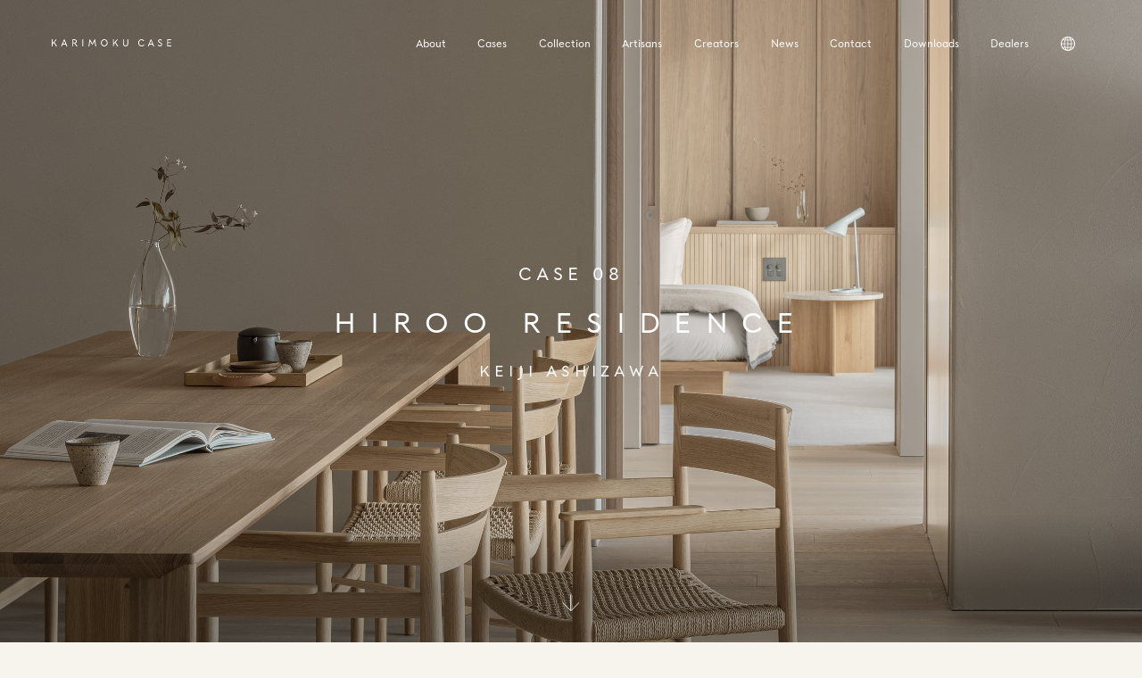

--- FILE ---
content_type: text/html; charset=UTF-8
request_url: https://www.karimoku-case.com/zh-tw/case_studies/hiroo-residence/
body_size: 15342
content:
<!DOCTYPE html>
<html lang="zh-cmn-Hant">
<head>
<meta charset="UTF-8" />
<meta http-equiv="Content-Style-Type" content="text/css" />
<meta http-equiv="Content-Type" content="text/html; charset=UTF-8" />
<meta name="viewport" content="width=device-width, initial-scale=1.0, maximum-scale=1.0, minimum-scale=1.0">



<!-- icon -->
<meta name="msapplication-square70x70logo" content="/site-tile-70x70.png">
<meta name="msapplication-square150x150logo" content="/site-tile-150x150.png">
<meta name="msapplication-wide310x150logo" content="/site-tile-310x150.png">
<meta name="msapplication-square310x310logo" content="/site-tile-310x310.png">
<meta name="msapplication-TileColor" content="#0078d7">
<link rel="shortcut icon" type="image/vnd.microsoft.icon" href="/favicon.ico">
<link rel="icon" type="image/vnd.microsoft.icon" href="/favicon.ico">
<link rel="apple-touch-icon" sizes="57x57" href="/apple-touch-icon-57x57.png">
<link rel="apple-touch-icon" sizes="60x60" href="/apple-touch-icon-60x60.png">
<link rel="apple-touch-icon" sizes="72x72" href="/apple-touch-icon-72x72.png">
<link rel="apple-touch-icon" sizes="76x76" href="/apple-touch-icon-76x76.png">
<link rel="apple-touch-icon" sizes="114x114" href="/apple-touch-icon-114x114.png">
<link rel="apple-touch-icon" sizes="120x120" href="/apple-touch-icon-120x120.png">
<link rel="apple-touch-icon" sizes="144x144" href="/apple-touch-icon-144x144.png">
<link rel="apple-touch-icon" sizes="152x152" href="/apple-touch-icon-152x152.png">
<link rel="apple-touch-icon" sizes="180x180" href="/apple-touch-icon-180x180.png">
<link rel="icon" type="image/png" sizes="36x36" href="/android-chrome-36x36.png">
<link rel="icon" type="image/png" sizes="48x48" href="/android-chrome-48x48.png">
<link rel="icon" type="image/png" sizes="72x72" href="/android-chrome-72x72.png">
<link rel="icon" type="image/png" sizes="96x96" href="/android-chrome-96x96.png">
<link rel="icon" type="image/png" sizes="128x128" href="/android-chrome-128x128.png">
<link rel="icon" type="image/png" sizes="144x144" href="/android-chrome-144x144.png">
<link rel="icon" type="image/png" sizes="152x152" href="/android-chrome-152x152.png">
<link rel="icon" type="image/png" sizes="192x192" href="/android-chrome-192x192.png">
<link rel="icon" type="image/png" sizes="256x256" href="/android-chrome-256x256.png">
<link rel="icon" type="image/png" sizes="384x384" href="/android-chrome-384x384.png">
<link rel="icon" type="image/png" sizes="512x512" href="/android-chrome-512x512.png">
<link rel="icon" type="image/png" sizes="36x36" href="/icon-36x36.png">
<link rel="icon" type="image/png" sizes="48x48" href="/icon-48x48.png">
<link rel="icon" type="image/png" sizes="72x72" href="/icon-72x72.png">
<link rel="icon" type="image/png" sizes="96x96" href="/icon-96x96.png">
<link rel="icon" type="image/png" sizes="128x128" href="/icon-128x128.png">
<link rel="icon" type="image/png" sizes="144x144" href="/icon-144x144.png">
<link rel="icon" type="image/png" sizes="152x152" href="/icon-152x152.png">
<link rel="icon" type="image/png" sizes="160x160" href="/icon-160x160.png">
<link rel="icon" type="image/png" sizes="192x192" href="/icon-192x192.png">
<link rel="icon" type="image/png" sizes="196x196" href="/icon-196x196.png">
<link rel="icon" type="image/png" sizes="256x256" href="/icon-256x256.png">
<link rel="icon" type="image/png" sizes="384x384" href="/icon-384x384.png">
<link rel="icon" type="image/png" sizes="512x512" href="/icon-512x512.png">
<link rel="icon" type="image/png" sizes="16x16" href="/icon-16x16.png">
<link rel="icon" type="image/png" sizes="24x24" href="/icon-24x24.png">
<link rel="icon" type="image/png" sizes="32x32" href="/icon-32x32.png">
<link rel="manifest" href="/manifest.json">



<!-- css -->
<script>
  (function(d) {
    var config = {
      kitId: 'zwg3hqy',
      scriptTimeout: 3000,
      async: true
    },
    h=d.documentElement,t=setTimeout(function(){h.className=h.className.replace(/\bwf-loading\b/g,"")+" wf-inactive";},config.scriptTimeout),tk=d.createElement("script"),f=false,s=d.getElementsByTagName("script")[0],a;h.className+=" wf-loading";tk.src='https://use.typekit.net/'+config.kitId+'.js';tk.async=true;tk.onload=tk.onreadystatechange=function(){a=this.readyState;if(f||a&&a!="complete"&&a!="loaded")return;f=true;clearTimeout(t);try{Typekit.load(config)}catch(e){}};s.parentNode.insertBefore(tk,s)
  })(document);
</script>
<link rel="preconnect" href="https://fonts.gstatic.com">
<link href="https://fonts.googleapis.com/css2?family=Noto+Sans+SC:wght@400;700&family=Noto+Serif+SC:wght@400;700&display=swap" rel="stylesheet">
<link rel="stylesheet" href="https://use.typekit.net/ywv1keb.css">
<link href="https://fonts.googleapis.com/css2?family=Noto+Sans+JP:wght@400;700&display=swap" rel="stylesheet">
<!-- <link href="https://maxcdn.bootstrapcdn.com/font-awesome/4.7.0/css/font-awesome.min.css" rel="stylesheet" type="text/css"> -->
<link href="https://www.karimoku-case.com/wp/wp-content/themes/karimoku/assets/css/common.css?1329268552" rel="stylesheet" type="text/css">
<link href="https://www.karimoku-case.com/wp/wp-content/themes/karimoku/assets/css/page.css?asdfasfdasd" rel="stylesheet" type="text/css">
<!-- Global site tag (gtag.js) - Google Analytics -->
<script async src="https://www.googletagmanager.com/gtag/js?id=UA-167731376-1"></script>
<script>
  window.dataLayer = window.dataLayer || [];
  function gtag(){dataLayer.push(arguments);}
  gtag('js', new Date());

  gtag('config', 'UA-167731376-1');
</script>
<script id="mcjs">!function(c,h,i,m,p){m=c.createElement(h),p=c.getElementsByTagName(h)[0],m.async=1,m.src=i,p.parentNode.insertBefore(m,p)}(document,"script","https://chimpstatic.com/mcjs-connected/js/users/766df3d0f592b54a035ae105b/49f95fd601538870a9bbfc7be.js");</script>
<meta name='robots' content='index, follow, max-image-preview:large, max-snippet:-1, max-video-preview:-1' />

	<!-- This site is optimized with the Yoast SEO plugin v22.3 - https://yoast.com/wordpress/plugins/seo/ -->
	<title>KARIMOKU CASE | Cases | Hiroo Residence</title>
	<meta name="description" content="Hiroo 系列擺放在廣尾町住宅翻新項目中的一個房間內，周圍是鬱鬱蔥蔥的綠色公園，環境健康，光線明亮。" />
	<link rel="canonical" href="https://www.karimoku-case.com/zh-tw/case_studies/hiroo-residence/" />
	<meta property="og:locale" content="ja_JP" />
	<meta property="og:type" content="article" />
	<meta property="og:title" content="KARIMOKU CASE | Cases | Hiroo Residence" />
	<meta property="og:description" content="Hiroo 系列擺放在廣尾町住宅翻新項目中的一個房間內，周圍是鬱鬱蔥蔥的綠色公園，環境健康，光線明亮。" />
	<meta property="og:url" content="https://www.karimoku-case.com/zh-tw/case_studies/hiroo-residence/" />
	<meta property="og:site_name" content="KARIMOKU CASE" />
	<meta property="article:modified_time" content="2023-12-28T04:51:37+00:00" />
	<meta property="og:image" content="https://www.karimoku-case.com/wp/wp-content/uploads/2020/06/ogp-scaled.jpg" />
	<meta property="og:image:width" content="2560" />
	<meta property="og:image:height" content="1707" />
	<meta property="og:image:type" content="image/jpeg" />
	<meta name="twitter:card" content="summary_large_image" />
	<script type="application/ld+json" class="yoast-schema-graph">{"@context":"https://schema.org","@graph":[{"@type":"WebPage","@id":"https://www.karimoku-case.com/zh-tw/case_studies/hiroo-residence/","url":"https://www.karimoku-case.com/zh-tw/case_studies/hiroo-residence/","name":"KARIMOKU CASE | Cases | Hiroo Residence","isPartOf":{"@id":"https://www.karimoku-case.com/#website"},"datePublished":"2022-12-16T00:30:40+00:00","dateModified":"2023-12-28T04:51:37+00:00","description":"Hiroo 系列擺放在廣尾町住宅翻新項目中的一個房間內，周圍是鬱鬱蔥蔥的綠色公園，環境健康，光線明亮。","breadcrumb":{"@id":"https://www.karimoku-case.com/zh-tw/case_studies/hiroo-residence/#breadcrumb"},"inLanguage":"ja","potentialAction":[{"@type":"ReadAction","target":["https://www.karimoku-case.com/zh-tw/case_studies/hiroo-residence/"]}]},{"@type":"BreadcrumbList","@id":"https://www.karimoku-case.com/zh-tw/case_studies/hiroo-residence/#breadcrumb","itemListElement":[{"@type":"ListItem","position":1,"name":"ホーム","item":"https://www.karimoku-case.com/"},{"@type":"ListItem","position":2,"name":"CASE STUDY（繁体字）","item":"https://www.karimoku-case.com/zh-tw/case_studies/"},{"@type":"ListItem","position":3,"name":"Hiroo Residence"}]},{"@type":"WebSite","@id":"https://www.karimoku-case.com/#website","url":"https://www.karimoku-case.com/","name":"KARIMOKU CASE","description":"Emerged from shared design values, Karimoku Case Study is a contemporary lifestyle brand, based in Japan and born out of admiration and love for serene beauty, material richness and timeless appeal. The Case Study collections are brought to life by world-renowned architects through individual cases,...","publisher":{"@id":"https://www.karimoku-case.com/#/schema/person/ba1a29730c5bbc9300432f82dc1f3bf2"},"potentialAction":[{"@type":"SearchAction","target":{"@type":"EntryPoint","urlTemplate":"https://www.karimoku-case.com/?s={search_term_string}"},"query-input":"required name=search_term_string"}],"inLanguage":"ja"},{"@type":["Person","Organization"],"@id":"https://www.karimoku-case.com/#/schema/person/ba1a29730c5bbc9300432f82dc1f3bf2","name":"admin","image":{"@type":"ImageObject","inLanguage":"ja","@id":"https://www.karimoku-case.com/#/schema/person/image/","url":"https://www.karimoku-case.com/wp/wp-content/uploads/2022/09/KCSロゴ.png","contentUrl":"https://www.karimoku-case.com/wp/wp-content/uploads/2022/09/KCSロゴ.png","width":1027,"height":726,"caption":"admin"},"logo":{"@id":"https://www.karimoku-case.com/#/schema/person/image/"}}]}</script>
	<!-- / Yoast SEO plugin. -->


<link rel='dns-prefetch' href='//www.googletagmanager.com' />
<script type="text/javascript">
window._wpemojiSettings = {"baseUrl":"https:\/\/s.w.org\/images\/core\/emoji\/14.0.0\/72x72\/","ext":".png","svgUrl":"https:\/\/s.w.org\/images\/core\/emoji\/14.0.0\/svg\/","svgExt":".svg","source":{"concatemoji":"https:\/\/www.karimoku-case.com\/wp\/wp-includes\/js\/wp-emoji-release.min.js?ver=6.3.7"}};
/*! This file is auto-generated */
!function(i,n){var o,s,e;function c(e){try{var t={supportTests:e,timestamp:(new Date).valueOf()};sessionStorage.setItem(o,JSON.stringify(t))}catch(e){}}function p(e,t,n){e.clearRect(0,0,e.canvas.width,e.canvas.height),e.fillText(t,0,0);var t=new Uint32Array(e.getImageData(0,0,e.canvas.width,e.canvas.height).data),r=(e.clearRect(0,0,e.canvas.width,e.canvas.height),e.fillText(n,0,0),new Uint32Array(e.getImageData(0,0,e.canvas.width,e.canvas.height).data));return t.every(function(e,t){return e===r[t]})}function u(e,t,n){switch(t){case"flag":return n(e,"\ud83c\udff3\ufe0f\u200d\u26a7\ufe0f","\ud83c\udff3\ufe0f\u200b\u26a7\ufe0f")?!1:!n(e,"\ud83c\uddfa\ud83c\uddf3","\ud83c\uddfa\u200b\ud83c\uddf3")&&!n(e,"\ud83c\udff4\udb40\udc67\udb40\udc62\udb40\udc65\udb40\udc6e\udb40\udc67\udb40\udc7f","\ud83c\udff4\u200b\udb40\udc67\u200b\udb40\udc62\u200b\udb40\udc65\u200b\udb40\udc6e\u200b\udb40\udc67\u200b\udb40\udc7f");case"emoji":return!n(e,"\ud83e\udef1\ud83c\udffb\u200d\ud83e\udef2\ud83c\udfff","\ud83e\udef1\ud83c\udffb\u200b\ud83e\udef2\ud83c\udfff")}return!1}function f(e,t,n){var r="undefined"!=typeof WorkerGlobalScope&&self instanceof WorkerGlobalScope?new OffscreenCanvas(300,150):i.createElement("canvas"),a=r.getContext("2d",{willReadFrequently:!0}),o=(a.textBaseline="top",a.font="600 32px Arial",{});return e.forEach(function(e){o[e]=t(a,e,n)}),o}function t(e){var t=i.createElement("script");t.src=e,t.defer=!0,i.head.appendChild(t)}"undefined"!=typeof Promise&&(o="wpEmojiSettingsSupports",s=["flag","emoji"],n.supports={everything:!0,everythingExceptFlag:!0},e=new Promise(function(e){i.addEventListener("DOMContentLoaded",e,{once:!0})}),new Promise(function(t){var n=function(){try{var e=JSON.parse(sessionStorage.getItem(o));if("object"==typeof e&&"number"==typeof e.timestamp&&(new Date).valueOf()<e.timestamp+604800&&"object"==typeof e.supportTests)return e.supportTests}catch(e){}return null}();if(!n){if("undefined"!=typeof Worker&&"undefined"!=typeof OffscreenCanvas&&"undefined"!=typeof URL&&URL.createObjectURL&&"undefined"!=typeof Blob)try{var e="postMessage("+f.toString()+"("+[JSON.stringify(s),u.toString(),p.toString()].join(",")+"));",r=new Blob([e],{type:"text/javascript"}),a=new Worker(URL.createObjectURL(r),{name:"wpTestEmojiSupports"});return void(a.onmessage=function(e){c(n=e.data),a.terminate(),t(n)})}catch(e){}c(n=f(s,u,p))}t(n)}).then(function(e){for(var t in e)n.supports[t]=e[t],n.supports.everything=n.supports.everything&&n.supports[t],"flag"!==t&&(n.supports.everythingExceptFlag=n.supports.everythingExceptFlag&&n.supports[t]);n.supports.everythingExceptFlag=n.supports.everythingExceptFlag&&!n.supports.flag,n.DOMReady=!1,n.readyCallback=function(){n.DOMReady=!0}}).then(function(){return e}).then(function(){var e;n.supports.everything||(n.readyCallback(),(e=n.source||{}).concatemoji?t(e.concatemoji):e.wpemoji&&e.twemoji&&(t(e.twemoji),t(e.wpemoji)))}))}((window,document),window._wpemojiSettings);
</script>
<style type="text/css">
img.wp-smiley,
img.emoji {
	display: inline !important;
	border: none !important;
	box-shadow: none !important;
	height: 1em !important;
	width: 1em !important;
	margin: 0 0.07em !important;
	vertical-align: -0.1em !important;
	background: none !important;
	padding: 0 !important;
}
</style>
	<link rel='stylesheet' id='wp-block-library-css' href='https://www.karimoku-case.com/wp/wp-includes/css/dist/block-library/style.min.css?ver=6.3.7' type='text/css' media='all' />
<style id='classic-theme-styles-inline-css' type='text/css'>
/*! This file is auto-generated */
.wp-block-button__link{color:#fff;background-color:#32373c;border-radius:9999px;box-shadow:none;text-decoration:none;padding:calc(.667em + 2px) calc(1.333em + 2px);font-size:1.125em}.wp-block-file__button{background:#32373c;color:#fff;text-decoration:none}
</style>
<style id='global-styles-inline-css' type='text/css'>
body{--wp--preset--color--black: #000000;--wp--preset--color--cyan-bluish-gray: #abb8c3;--wp--preset--color--white: #ffffff;--wp--preset--color--pale-pink: #f78da7;--wp--preset--color--vivid-red: #cf2e2e;--wp--preset--color--luminous-vivid-orange: #ff6900;--wp--preset--color--luminous-vivid-amber: #fcb900;--wp--preset--color--light-green-cyan: #7bdcb5;--wp--preset--color--vivid-green-cyan: #00d084;--wp--preset--color--pale-cyan-blue: #8ed1fc;--wp--preset--color--vivid-cyan-blue: #0693e3;--wp--preset--color--vivid-purple: #9b51e0;--wp--preset--gradient--vivid-cyan-blue-to-vivid-purple: linear-gradient(135deg,rgba(6,147,227,1) 0%,rgb(155,81,224) 100%);--wp--preset--gradient--light-green-cyan-to-vivid-green-cyan: linear-gradient(135deg,rgb(122,220,180) 0%,rgb(0,208,130) 100%);--wp--preset--gradient--luminous-vivid-amber-to-luminous-vivid-orange: linear-gradient(135deg,rgba(252,185,0,1) 0%,rgba(255,105,0,1) 100%);--wp--preset--gradient--luminous-vivid-orange-to-vivid-red: linear-gradient(135deg,rgba(255,105,0,1) 0%,rgb(207,46,46) 100%);--wp--preset--gradient--very-light-gray-to-cyan-bluish-gray: linear-gradient(135deg,rgb(238,238,238) 0%,rgb(169,184,195) 100%);--wp--preset--gradient--cool-to-warm-spectrum: linear-gradient(135deg,rgb(74,234,220) 0%,rgb(151,120,209) 20%,rgb(207,42,186) 40%,rgb(238,44,130) 60%,rgb(251,105,98) 80%,rgb(254,248,76) 100%);--wp--preset--gradient--blush-light-purple: linear-gradient(135deg,rgb(255,206,236) 0%,rgb(152,150,240) 100%);--wp--preset--gradient--blush-bordeaux: linear-gradient(135deg,rgb(254,205,165) 0%,rgb(254,45,45) 50%,rgb(107,0,62) 100%);--wp--preset--gradient--luminous-dusk: linear-gradient(135deg,rgb(255,203,112) 0%,rgb(199,81,192) 50%,rgb(65,88,208) 100%);--wp--preset--gradient--pale-ocean: linear-gradient(135deg,rgb(255,245,203) 0%,rgb(182,227,212) 50%,rgb(51,167,181) 100%);--wp--preset--gradient--electric-grass: linear-gradient(135deg,rgb(202,248,128) 0%,rgb(113,206,126) 100%);--wp--preset--gradient--midnight: linear-gradient(135deg,rgb(2,3,129) 0%,rgb(40,116,252) 100%);--wp--preset--font-size--small: 13px;--wp--preset--font-size--medium: 20px;--wp--preset--font-size--large: 36px;--wp--preset--font-size--x-large: 42px;--wp--preset--spacing--20: 0.44rem;--wp--preset--spacing--30: 0.67rem;--wp--preset--spacing--40: 1rem;--wp--preset--spacing--50: 1.5rem;--wp--preset--spacing--60: 2.25rem;--wp--preset--spacing--70: 3.38rem;--wp--preset--spacing--80: 5.06rem;--wp--preset--shadow--natural: 6px 6px 9px rgba(0, 0, 0, 0.2);--wp--preset--shadow--deep: 12px 12px 50px rgba(0, 0, 0, 0.4);--wp--preset--shadow--sharp: 6px 6px 0px rgba(0, 0, 0, 0.2);--wp--preset--shadow--outlined: 6px 6px 0px -3px rgba(255, 255, 255, 1), 6px 6px rgba(0, 0, 0, 1);--wp--preset--shadow--crisp: 6px 6px 0px rgba(0, 0, 0, 1);}:where(.is-layout-flex){gap: 0.5em;}:where(.is-layout-grid){gap: 0.5em;}body .is-layout-flow > .alignleft{float: left;margin-inline-start: 0;margin-inline-end: 2em;}body .is-layout-flow > .alignright{float: right;margin-inline-start: 2em;margin-inline-end: 0;}body .is-layout-flow > .aligncenter{margin-left: auto !important;margin-right: auto !important;}body .is-layout-constrained > .alignleft{float: left;margin-inline-start: 0;margin-inline-end: 2em;}body .is-layout-constrained > .alignright{float: right;margin-inline-start: 2em;margin-inline-end: 0;}body .is-layout-constrained > .aligncenter{margin-left: auto !important;margin-right: auto !important;}body .is-layout-constrained > :where(:not(.alignleft):not(.alignright):not(.alignfull)){max-width: var(--wp--style--global--content-size);margin-left: auto !important;margin-right: auto !important;}body .is-layout-constrained > .alignwide{max-width: var(--wp--style--global--wide-size);}body .is-layout-flex{display: flex;}body .is-layout-flex{flex-wrap: wrap;align-items: center;}body .is-layout-flex > *{margin: 0;}body .is-layout-grid{display: grid;}body .is-layout-grid > *{margin: 0;}:where(.wp-block-columns.is-layout-flex){gap: 2em;}:where(.wp-block-columns.is-layout-grid){gap: 2em;}:where(.wp-block-post-template.is-layout-flex){gap: 1.25em;}:where(.wp-block-post-template.is-layout-grid){gap: 1.25em;}.has-black-color{color: var(--wp--preset--color--black) !important;}.has-cyan-bluish-gray-color{color: var(--wp--preset--color--cyan-bluish-gray) !important;}.has-white-color{color: var(--wp--preset--color--white) !important;}.has-pale-pink-color{color: var(--wp--preset--color--pale-pink) !important;}.has-vivid-red-color{color: var(--wp--preset--color--vivid-red) !important;}.has-luminous-vivid-orange-color{color: var(--wp--preset--color--luminous-vivid-orange) !important;}.has-luminous-vivid-amber-color{color: var(--wp--preset--color--luminous-vivid-amber) !important;}.has-light-green-cyan-color{color: var(--wp--preset--color--light-green-cyan) !important;}.has-vivid-green-cyan-color{color: var(--wp--preset--color--vivid-green-cyan) !important;}.has-pale-cyan-blue-color{color: var(--wp--preset--color--pale-cyan-blue) !important;}.has-vivid-cyan-blue-color{color: var(--wp--preset--color--vivid-cyan-blue) !important;}.has-vivid-purple-color{color: var(--wp--preset--color--vivid-purple) !important;}.has-black-background-color{background-color: var(--wp--preset--color--black) !important;}.has-cyan-bluish-gray-background-color{background-color: var(--wp--preset--color--cyan-bluish-gray) !important;}.has-white-background-color{background-color: var(--wp--preset--color--white) !important;}.has-pale-pink-background-color{background-color: var(--wp--preset--color--pale-pink) !important;}.has-vivid-red-background-color{background-color: var(--wp--preset--color--vivid-red) !important;}.has-luminous-vivid-orange-background-color{background-color: var(--wp--preset--color--luminous-vivid-orange) !important;}.has-luminous-vivid-amber-background-color{background-color: var(--wp--preset--color--luminous-vivid-amber) !important;}.has-light-green-cyan-background-color{background-color: var(--wp--preset--color--light-green-cyan) !important;}.has-vivid-green-cyan-background-color{background-color: var(--wp--preset--color--vivid-green-cyan) !important;}.has-pale-cyan-blue-background-color{background-color: var(--wp--preset--color--pale-cyan-blue) !important;}.has-vivid-cyan-blue-background-color{background-color: var(--wp--preset--color--vivid-cyan-blue) !important;}.has-vivid-purple-background-color{background-color: var(--wp--preset--color--vivid-purple) !important;}.has-black-border-color{border-color: var(--wp--preset--color--black) !important;}.has-cyan-bluish-gray-border-color{border-color: var(--wp--preset--color--cyan-bluish-gray) !important;}.has-white-border-color{border-color: var(--wp--preset--color--white) !important;}.has-pale-pink-border-color{border-color: var(--wp--preset--color--pale-pink) !important;}.has-vivid-red-border-color{border-color: var(--wp--preset--color--vivid-red) !important;}.has-luminous-vivid-orange-border-color{border-color: var(--wp--preset--color--luminous-vivid-orange) !important;}.has-luminous-vivid-amber-border-color{border-color: var(--wp--preset--color--luminous-vivid-amber) !important;}.has-light-green-cyan-border-color{border-color: var(--wp--preset--color--light-green-cyan) !important;}.has-vivid-green-cyan-border-color{border-color: var(--wp--preset--color--vivid-green-cyan) !important;}.has-pale-cyan-blue-border-color{border-color: var(--wp--preset--color--pale-cyan-blue) !important;}.has-vivid-cyan-blue-border-color{border-color: var(--wp--preset--color--vivid-cyan-blue) !important;}.has-vivid-purple-border-color{border-color: var(--wp--preset--color--vivid-purple) !important;}.has-vivid-cyan-blue-to-vivid-purple-gradient-background{background: var(--wp--preset--gradient--vivid-cyan-blue-to-vivid-purple) !important;}.has-light-green-cyan-to-vivid-green-cyan-gradient-background{background: var(--wp--preset--gradient--light-green-cyan-to-vivid-green-cyan) !important;}.has-luminous-vivid-amber-to-luminous-vivid-orange-gradient-background{background: var(--wp--preset--gradient--luminous-vivid-amber-to-luminous-vivid-orange) !important;}.has-luminous-vivid-orange-to-vivid-red-gradient-background{background: var(--wp--preset--gradient--luminous-vivid-orange-to-vivid-red) !important;}.has-very-light-gray-to-cyan-bluish-gray-gradient-background{background: var(--wp--preset--gradient--very-light-gray-to-cyan-bluish-gray) !important;}.has-cool-to-warm-spectrum-gradient-background{background: var(--wp--preset--gradient--cool-to-warm-spectrum) !important;}.has-blush-light-purple-gradient-background{background: var(--wp--preset--gradient--blush-light-purple) !important;}.has-blush-bordeaux-gradient-background{background: var(--wp--preset--gradient--blush-bordeaux) !important;}.has-luminous-dusk-gradient-background{background: var(--wp--preset--gradient--luminous-dusk) !important;}.has-pale-ocean-gradient-background{background: var(--wp--preset--gradient--pale-ocean) !important;}.has-electric-grass-gradient-background{background: var(--wp--preset--gradient--electric-grass) !important;}.has-midnight-gradient-background{background: var(--wp--preset--gradient--midnight) !important;}.has-small-font-size{font-size: var(--wp--preset--font-size--small) !important;}.has-medium-font-size{font-size: var(--wp--preset--font-size--medium) !important;}.has-large-font-size{font-size: var(--wp--preset--font-size--large) !important;}.has-x-large-font-size{font-size: var(--wp--preset--font-size--x-large) !important;}
.wp-block-navigation a:where(:not(.wp-element-button)){color: inherit;}
:where(.wp-block-post-template.is-layout-flex){gap: 1.25em;}:where(.wp-block-post-template.is-layout-grid){gap: 1.25em;}
:where(.wp-block-columns.is-layout-flex){gap: 2em;}:where(.wp-block-columns.is-layout-grid){gap: 2em;}
.wp-block-pullquote{font-size: 1.5em;line-height: 1.6;}
</style>
<link rel='stylesheet' id='contact-form-7-css' href='https://www.karimoku-case.com/wp/wp-content/plugins/contact-form-7/includes/css/styles.css?ver=5.8.2' type='text/css' media='all' />
<link rel='stylesheet' id='cf7msm_styles-css' href='https://www.karimoku-case.com/wp/wp-content/plugins/contact-form-7-multi-step-module-premium/resources/cf7msm.css?ver=4.4.2' type='text/css' media='all' />
<link rel='stylesheet' id='jquery-ui-smoothness-css' href='https://www.karimoku-case.com/wp/wp-content/plugins/contact-form-7/includes/js/jquery-ui/themes/smoothness/jquery-ui.min.css?ver=1.12.1' type='text/css' media='screen' />
<script id="gtmkit-js-before" type="text/javascript" data-cfasync="false" data-nowprocket="" data-cookieconsent="ignore">
		window.gtmkit_settings = {"datalayer_name":"dataLayer","console_log":false};
		window.gtmkit_data = {};
		window.dataLayer = window.dataLayer || [];
				
</script>
<script type='text/javascript' src='https://www.karimoku-case.com/wp/wp-includes/js/jquery/jquery.min.js?ver=3.7.0' id='jquery-core-js'></script>
<script type='text/javascript' src='https://www.karimoku-case.com/wp/wp-includes/js/jquery/jquery-migrate.min.js?ver=3.4.1' id='jquery-migrate-js'></script>
<script id="gtmkit-datalayer-js-before" type="text/javascript" data-cfasync="false" data-nowprocket="" data-cookieconsent="ignore">
const gtmkit_dataLayer_content = {"pageType":"case_studies_tw"};
dataLayer.push( gtmkit_dataLayer_content );
</script>
<script id="gtmkit-container-js-after" type="text/javascript" data-cfasync="false" data-nowprocket="" data-cookieconsent="ignore">
/* Google Tag Manager */
(function(w,d,s,l,i){w[l]=w[l]||[];w[l].push({'gtm.start':
new Date().getTime(),event:'gtm.js'});var f=d.getElementsByTagName(s)[0],
j=d.createElement(s),dl=l!='dataLayer'?'&l='+l:'';j.async=true;j.src=
'https://www.googletagmanager.com/gtm.js?id='+i+dl;f.parentNode.insertBefore(j,f);
})(window,document,'script','dataLayer','GTM-MHKC84Z');
/* End Google Tag Manager */
</script>
<script type='text/javascript' src='https://www.karimoku-case.com/wp/wp-content/plugins/gtm-kit/assets/integration/contact-form-7.js?ver=1.20' id='gtmkit-cf7-js' defer data-wp-strategy='defer'></script>
<link rel="https://api.w.org/" href="https://www.karimoku-case.com/wp-json/" /><link rel="alternate" type="application/json" href="https://www.karimoku-case.com/wp-json/wp/v2/case_studies_tw/2453" /><link rel="EditURI" type="application/rsd+xml" title="RSD" href="https://www.karimoku-case.com/wp/xmlrpc.php?rsd" />
<meta name="generator" content="WordPress 6.3.7" />
<link rel='shortlink' href='https://www.karimoku-case.com/?p=2453' />
<link rel="alternate" type="application/json+oembed" href="https://www.karimoku-case.com/wp-json/oembed/1.0/embed?url=https%3A%2F%2Fwww.karimoku-case.com%2Fzh-tw%2Fcase_studies%2Fhiroo-residence%2F" />
<link rel="alternate" type="text/xml+oembed" href="https://www.karimoku-case.com/wp-json/oembed/1.0/embed?url=https%3A%2F%2Fwww.karimoku-case.com%2Fzh-tw%2Fcase_studies%2Fhiroo-residence%2F&#038;format=xml" />
</head>
<body class="page fix-image lang-tw">
<!-- <div id="loading"><div class="inner"><div class="FormatLoader"></div></div></div> -->
<!-- /////////////////////////////////////////////////////////////////////////
   header
//////////////////////////////////////////////////////////////////////////////-->
<header id="header" class="block_header">
  <div class="inner">
    <div class="title"><a href="https://www.karimoku-case.com/zh-tw"><svg xmlns="http://www.w3.org/2000/svg" viewBox="0 0 510.24 28.97"><g><path d="M18.21,28.56l-9.52-13.95-3.6,3.81c-1.32,1.36-1.57,1.82-1.57,3.76v6.38H0V.41h3.52v15.27L18.05,0l2.4,2.28-9.36,9.81,11.43,16.47h-4.3Z" class="path"/><path d="M66.71,28.56h-3.77l-2.73-6.25c-.25-.58-.58-.95-1.32-.95h-11.38c-.66,0-1.08.29-1.32.87l-2.73,6.33h-3.77L51.93.79c.25-.54.54-.79,1.28-.79.66,0,.95.25,1.2.79l12.29,27.77ZM47.96,18.13h10.47l-5.26-12.29-5.21,12.29Z" class="path"/><path d="M109.45,28.56h-4.35l-8.32-11.22c-.41-.58-.91-.75-1.7-.75h-3.35v11.96h-3.52V.41h9.27c6,0,9.15,3.36,9.15,8.12,0,3.93-2.32,6.79-6.62,7.62l9.44,12.42ZM97.28,13.37c4.22,0,5.79-2.03,5.79-4.84s-1.57-4.84-5.79-4.84h-5.55v9.69h5.55Z" class="path"/><path d="M130.62.41h3.52v28.15h-3.52V.41Z" class="path"/><path d="M185.93,28.56l-3.23-21.11-8.57,14.78c-.29.54-.54.7-1.03.7-.54,0-.74-.17-1.08-.75l-8.53-14.69-3.23,21.07h-3.56l4.43-27.53c.12-.79.41-1.03,1.12-1.03.5,0,.83.17,1.24.87l9.61,16.76L182.7.91c.45-.79.79-.91,1.28-.91.7,0,.99.29,1.12,1.03l4.43,27.53h-3.6Z" class="path"/><path d="M209.6,14.49c0-8.36,6.37-14.49,14.53-14.49s14.53,6.13,14.53,14.49-6.37,14.49-14.53,14.49-14.53-6.17-14.53-14.49ZM235.01,14.49c0-6.46-4.72-11.09-10.89-11.09s-10.89,4.63-10.89,11.09,4.72,11.1,10.89,11.1,10.89-4.68,10.89-11.1Z" class="path"/><path d="M279.62,28.56l-9.52-13.95-3.6,3.81c-1.32,1.36-1.57,1.82-1.57,3.76v6.38h-3.52V.41h3.52v15.27l14.53-15.69,2.4,2.28-9.35,9.81,11.42,16.47h-4.3Z" class="path"/><path d="M304.44,17.46V.41h3.52v16.97c0,5.05,3.02,8.2,7.53,8.2s7.53-3.15,7.53-8.2V.41h3.52v17.05c0,7.21-4.64,11.51-11.05,11.51s-11.05-4.3-11.05-11.51Z" class="path"/><path d="M369.07,14.41C369.07,5.43,375.57,0,383.1,0c5.84,0,9.68,3.31,11.34,6.33l-2.81,1.82c-1.41-2.28-4.1-4.76-8.57-4.76-5.84,0-10.35,4.39-10.35,11.13s4.59,11.05,10.43,11.05c5.01,0,7.95-2.61,9.27-4.76l2.73,2.07c-1.37,2.44-5.42,6.08-12,6.08-7.86,0-14.07-5.84-14.07-14.57Z" class="path"/><path d="M437.19,28.56h-3.77l-2.73-6.25c-.25-.58-.58-.95-1.32-.95h-11.38c-.66,0-1.08.29-1.32.87l-2.73,6.33h-3.77l12.25-27.77c.25-.54.54-.79,1.28-.79.66,0,.95.25,1.2.79l12.29,27.77ZM418.44,18.13h10.47l-5.26-12.29-5.21,12.29Z" class="path"/><path d="M452.85,23.18l2.9-1.7c.7,1.78,2.9,4.14,6.25,4.14s5.5-1.78,5.5-4.51c0-6.99-13.53-4.8-13.53-13.78,0-4.26,3.56-7.32,8.32-7.32,4.26,0,6.75,2.32,7.99,4.68l-2.77,1.94c-.79-1.7-2.36-3.27-5.21-3.27s-4.72,1.66-4.72,3.85c0,6.21,13.53,4.18,13.53,13.74,0,4.8-3.72,8.03-8.98,8.03-4.84,0-8.11-2.82-9.27-5.79Z" class="path"/><path d="M510.24,25.25v3.31h-17.3V.42h16.84v3.31h-13.33v8.57h12.21v3.31h-12.21v9.64h13.78Z" class="path"/></g></svg></a></div>
    <ul class="menu">
      <li><a href="https://www.karimoku-case.com/zh-tw/about/"><span>About</span></a></li>
      <li><a href="https://www.karimoku-case.com/zh-tw/case_studies/"><span>Cases</span></a></li>
      <li><a href="https://www.karimoku-case.com/zh-tw/furniture/"><span>Collection</span></a></li>
      <li><a href="https://www.karimoku-case.com/zh-tw/artisans/"><span>Artisans</span></a></li>
      <li><a href="https://www.karimoku-case.com/zh-tw/creators/"><span>Creators</span></a></li>
      <li><a href="https://www.karimoku-case.com/zh-tw/news/"><span>News</span></a></li>
      <li><a href="https://www.karimoku-case.com/zh-tw/contact/"><span>Contact</span></a></li>
      <li><a href="https://www.karimoku-case.com/zh-tw/downloads/"><span>Downloads</span></a></li>
      <li><a href="https://www.karimoku-case.com/zh-tw/dealers/"><span>Dealers</span></a></li>
    </ul>
    <div class="lang_change">
      <a href="#" class="icon"><svg version="1.1" id="_x32_" xmlns="http://www.w3.org/2000/svg"
          xmlns:xlink="http://www.w3.org/1999/xlink" x="0px" y="0px" viewBox="0 0 512 512" xml:space="preserve">
          <g>
            <path class="st0" d="M255.994,0.006C114.607,0.013,0.012,114.612,0,256c0.012,141.387,114.607,255.986,255.994,255.994
          C397.393,511.986,511.992,397.387,512,256C511.992,114.612,397.393,0.013,255.994,0.006z M97.607,97.612
          c23.34-23.328,51.761-41.475,83.455-52.725c-15.183,18.375-27.84,41.906-37.757,69.116H82.772
          C87.452,108.308,92.396,102.824,97.607,97.612z M65.612,138.003h69.986c-9.008,31.929-14.41,67.834-15.363,105.997H32.327
          C34.374,205.196,46.3,169.088,65.612,138.003z M65.612,373.997C46.3,342.912,34.374,306.804,32.327,268h87.991
          c0.961,38.124,6.21,74.092,15.206,105.998H65.612z M97.607,414.386c-5.211-5.211-10.156-10.695-14.836-16.39h60.573
          c4.28,11.774,9.019,22.944,14.312,33.21c6.954,13.438,14.758,25.468,23.348,35.89C149.332,455.846,120.931,437.699,97.607,414.386z
          M243.998,479.667c-3.746-0.196-7.469-0.477-11.164-0.86c-5.89-2.64-11.722-6.25-17.5-10.961
          c-17.632-14.359-33.976-38.671-46.398-69.85h75.061V479.667z M243.998,373.997h-83.436c-9.477-31.171-15.316-67.311-16.328-105.998
          h99.763V373.997z M243.998,244H144.31c1.008-38.71,6.875-74.819,16.359-105.997h83.33V244z M243.998,114.003h-74.951
          c3.109-7.79,6.367-15.312,9.934-22.195c10.64-20.625,23.17-36.89,36.354-47.656c5.777-4.71,11.609-8.32,17.5-10.96
          c3.695-0.382,7.417-0.664,11.164-0.859V114.003z M446.392,138.003c19.312,31.085,31.234,67.194,33.281,105.997h-87.991
          c-0.961-38.124-6.21-74.092-15.21-105.997H446.392z M414.393,97.612c5.211,5.211,10.156,10.696,14.836,16.391h-60.577
          c-4.281-11.773-9.023-22.945-14.312-33.21c-6.953-13.437-14.758-25.468-23.347-35.89C362.668,56.16,391.065,74.301,414.393,97.612z
          M267.998,32.333c3.746,0.195,7.469,0.484,11.16,0.859c5.89,2.649,11.723,6.25,17.504,10.96
          c17.636,14.359,33.976,38.671,46.397,69.85h-75.061V32.333z M267.998,138.003h83.436c9.476,31.171,15.32,67.31,16.328,105.997
          h-99.764V138.003z M267.998,268h99.685c-1.007,38.71-6.874,74.818-16.359,105.998h-83.326V268z M296.661,467.846
          c-5.781,4.711-11.614,8.313-17.504,10.961c-3.691,0.375-7.414,0.664-11.16,0.86v-81.67h74.951
          c-3.109,7.789-6.367,15.312-9.933,22.195C322.376,440.816,309.845,457.081,296.661,467.846z M414.393,414.386
          c-23.336,23.328-51.764,41.476-83.459,52.725c15.187-18.375,27.835-41.905,37.757-69.115h60.538
          C424.548,403.692,419.604,409.176,414.393,414.386z M446.392,373.997h-69.998c9.008-31.929,14.414-67.842,15.367-105.998h87.912
          C477.626,306.804,465.704,342.912,446.392,373.997z"></path>
          </g>
        </svg></a>
      <ul class="l_m">
        <li><a href="https://www.karimoku-case.com/"><span>ENGLISH</span></a></li>
        <li><a href="https://www.karimoku-case.com/jp/"><span>日本語</span></a></li>
        <li><a href="https://www.karimoku-case.com/zh-cn/"><span>中文簡体字</span></a></li>
        <li><a href="https://www.karimoku-case.com/zh-tw/" class="active"><span>中文繁体字</span></a></li>
      </ul>
    </div>
    <!-- <ul class="lang">
      <li><a href="https://www.karimoku-case.com/"><span>EN</span></a></li>
      <li><a href="https://www.karimoku-case.com/jp/" class="active"><span>日本</span></a></li>
    </ul> -->
  </div>
</header>
<nav id="sp_menu" class="block_sp_menu">
  <a href="#" class="toggle">
    <span class="l1"></span>
    <span class="l2"></span>
    <span class="l3"></span>
  </a>
</nav>

<nav id="navigation" class="navigation">
  <div class="inner">
    <ul class="menu">
      <li><a href="https://www.karimoku-case.com/zh-tw/about/"><span>About</span></a></li>
      <li><a href="https://www.karimoku-case.com/zh-tw/case_studies/"><span>Cases</span></a></li>
      <li><a href="https://www.karimoku-case.com/zh-tw/furniture/"><span>Collection</span></a></li>
      <li><a href="https://www.karimoku-case.com/zh-tw/artisans/"><span>Artisans</span></a></li>
      <li><a href="https://www.karimoku-case.com/zh-tw/creators/"><span>Creators</span></a></li>
      <li><a href="https://www.karimoku-case.com/zh-tw/news/"><span>News</span></a></li>
      <li><a href="https://www.karimoku-case.com/zh-tw/contact/"><span>Contact</span></a></li>
      <li><a href="https://www.karimoku-case.com/zh-tw/downloads/"><span>Downloads</span></a></li>
      <li><a href="https://www.karimoku-case.com/zh-tw/dealers/"><span>Dealers</span></a></li>
    </ul>
    <div class="lang_change">
      <a href="#" class="icon"><svg version="1.1" id="_x32_" xmlns="http://www.w3.org/2000/svg"
          xmlns:xlink="http://www.w3.org/1999/xlink" x="0px" y="0px" viewBox="0 0 512 512" xml:space="preserve">
          <g>
            <path class="st0" d="M255.994,0.006C114.607,0.013,0.012,114.612,0,256c0.012,141.387,114.607,255.986,255.994,255.994
            C397.393,511.986,511.992,397.387,512,256C511.992,114.612,397.393,0.013,255.994,0.006z M97.607,97.612
            c23.34-23.328,51.761-41.475,83.455-52.725c-15.183,18.375-27.84,41.906-37.757,69.116H82.772
            C87.452,108.308,92.396,102.824,97.607,97.612z M65.612,138.003h69.986c-9.008,31.929-14.41,67.834-15.363,105.997H32.327
            C34.374,205.196,46.3,169.088,65.612,138.003z M65.612,373.997C46.3,342.912,34.374,306.804,32.327,268h87.991
            c0.961,38.124,6.21,74.092,15.206,105.998H65.612z M97.607,414.386c-5.211-5.211-10.156-10.695-14.836-16.39h60.573
            c4.28,11.774,9.019,22.944,14.312,33.21c6.954,13.438,14.758,25.468,23.348,35.89C149.332,455.846,120.931,437.699,97.607,414.386z
            M243.998,479.667c-3.746-0.196-7.469-0.477-11.164-0.86c-5.89-2.64-11.722-6.25-17.5-10.961
            c-17.632-14.359-33.976-38.671-46.398-69.85h75.061V479.667z M243.998,373.997h-83.436c-9.477-31.171-15.316-67.311-16.328-105.998
            h99.763V373.997z M243.998,244H144.31c1.008-38.71,6.875-74.819,16.359-105.997h83.33V244z M243.998,114.003h-74.951
            c3.109-7.79,6.367-15.312,9.934-22.195c10.64-20.625,23.17-36.89,36.354-47.656c5.777-4.71,11.609-8.32,17.5-10.96
            c3.695-0.382,7.417-0.664,11.164-0.859V114.003z M446.392,138.003c19.312,31.085,31.234,67.194,33.281,105.997h-87.991
            c-0.961-38.124-6.21-74.092-15.21-105.997H446.392z M414.393,97.612c5.211,5.211,10.156,10.696,14.836,16.391h-60.577
            c-4.281-11.773-9.023-22.945-14.312-33.21c-6.953-13.437-14.758-25.468-23.347-35.89C362.668,56.16,391.065,74.301,414.393,97.612z
            M267.998,32.333c3.746,0.195,7.469,0.484,11.16,0.859c5.89,2.649,11.723,6.25,17.504,10.96
            c17.636,14.359,33.976,38.671,46.397,69.85h-75.061V32.333z M267.998,138.003h83.436c9.476,31.171,15.32,67.31,16.328,105.997
            h-99.764V138.003z M267.998,268h99.685c-1.007,38.71-6.874,74.818-16.359,105.998h-83.326V268z M296.661,467.846
            c-5.781,4.711-11.614,8.313-17.504,10.961c-3.691,0.375-7.414,0.664-11.16,0.86v-81.67h74.951
            c-3.109,7.789-6.367,15.312-9.933,22.195C322.376,440.816,309.845,457.081,296.661,467.846z M414.393,414.386
            c-23.336,23.328-51.764,41.476-83.459,52.725c15.187-18.375,27.835-41.905,37.757-69.115h60.538
            C424.548,403.692,419.604,409.176,414.393,414.386z M446.392,373.997h-69.998c9.008-31.929,14.414-67.842,15.367-105.998h87.912
            C477.626,306.804,465.704,342.912,446.392,373.997z"></path>
          </g>
        </svg></a>
      <ul class="lang">
        <li><a href="https://www.karimoku-case.com/"><span>ENGLISH</span></a></li>
        <li><a href="https://www.karimoku-case.com/jp/"><span>日本語</span></a></li>
        <li><a href="https://www.karimoku-case.com/zh-cn/"><span>中文簡体字</span></a></li>
        <li><a href="https://www.karimoku-case.com/zh-tw/" class="active"><span>中文繁体字</span></a></li>
      </ul>
    </div>
  </div>
</nav>

<div id="wrapper" class="wrapper">
<!-- /////////////////////////////////////////////////////////////////////////
   hero
//////////////////////////////////////////////////////////////////////////////-->
<header id="hero" class="hero_full_center_text_block">
        <div class="bg"><span class="image" style="background-image: url(https://www.karimoku-case.com/wp/wp-content/uploads/2022/07/Hiroo_Residence_Tomooki-Kengaku-9.jpg);"></span></div>
    <div class="textarea">
            <div class="vol">CASE 08</div>            <h1 class="title">HIROO RESIDENCE</h1>            <h2 class="sub">KEIJI ASHIZAWA</h2>    </div>
    <div class="down_arrowBg"></div>
    <div class="down_arrow">
        <img src="https://www.karimoku-case.com/wp/wp-content/themes/karimoku/assets/img/about/about_arrow.svg" alt="スクロールダウン矢印">
    </div>
</header>




    
        <!-- /////////////////////////////////////////////////////////////////////////
        block
        //////////////////////////////////////////////////////////////////////////////-->
        <article class="text_block ">
        <div class="inner">
        <div class="two_column_area">
                                                            <div class="column scrollview">
                                                                                                            <figure><img class="lazyload" src="https://www.karimoku-case.com/wp/wp-content/themes/karimoku/assets/img/common/blank.gif" data-src="https://www.karimoku-case.com/wp/wp-content/uploads/2022/07/Hiroo_Residence_Tomooki-Kengaku-23.jpg" srcset="https://www.karimoku-case.com/wp/wp-content/uploads/2022/07/Hiroo_Residence_Tomooki-Kengaku-23.jpg 2000w, https://www.karimoku-case.com/wp/wp-content/uploads/2022/07/Hiroo_Residence_Tomooki-Kengaku-23-750x1000.jpg 768w" sizes="100vw" alt=""></figure>                                                                                                </div><!--  END:column -->
                                                                                                                            <div class="column scrollview">
                                                                                                            <div class="intro">「起居室位於一個安靜、宜人的街區，周圍有一座公園，南側是一個開放區域，日照時間較長，營造出明亮的氣氛。考慮到城市居民日益渴望親近大自然，該項目在室內的地板和牆壁上採用白色花紋橡木，在粉刷後的牆面進行純手動作畫。」</div>                                                                                                                <div class="credit">KEIJI ASHIZAWA</div>                                                                                                </div><!--  END:column -->
                                                                                                                            <div class="column scrollview">
                                                                                                            <figure><img class="lazyload" src="https://www.karimoku-case.com/wp/wp-content/themes/karimoku/assets/img/common/blank.gif" data-src="https://www.karimoku-case.com/wp/wp-content/uploads/2022/07/Hiroo_Residence_Tomooki-Kengaku-29.jpg" srcset="https://www.karimoku-case.com/wp/wp-content/uploads/2022/07/Hiroo_Residence_Tomooki-Kengaku-29.jpg 2000w, https://www.karimoku-case.com/wp/wp-content/uploads/2022/07/Hiroo_Residence_Tomooki-Kengaku-29-750x1000.jpg 768w" sizes="100vw" alt=""></figure>                                                                                                </div><!--  END:column -->
                                                                                                    
        </div><!--  END:two_column_area -->
        
        <div class="two_column_area">
                                                                                                                        <div class="column scrollview">
                                                                                            <h1 class="title">THE HIROO RESIDENCE PROJECT</h1>                                                                                                <div class="intro">Hiroo 系列擺放在廣尾町住宅翻新項目中的一個房間內，周圍是鬱鬱蔥蔥的綠色公園，環境健康，光線明亮。<br />
Hiroo Residence是一個「精心打造的空間」項目，十分注重原創設計。</div>                                                                                                <p>在該項目中，Keiji Ashizawa Design 團隊將室內翻新，設計一些訂製家具，這些家具構成Karimoku Case 的第 8 個系列：該系列注重室內隔音，營造一種體貼入微的氣氛，讓人流連忘返。</p>                                                                                    </div><!--  END:column -->
                                                                                                                                            <div class="column scrollview">
                                                                                                <figure><img class="lazyload" src="https://www.karimoku-case.com/wp/wp-content/themes/karimoku/assets/img/common/blank.gif" data-src="https://www.karimoku-case.com/wp/wp-content/uploads/2022/07/Hiroo_Residence_Tomooki-Kengaku-34.jpg" srcset="https://www.karimoku-case.com/wp/wp-content/uploads/2022/07/Hiroo_Residence_Tomooki-Kengaku-34.jpg 2000w, https://www.karimoku-case.com/wp/wp-content/uploads/2022/07/Hiroo_Residence_Tomooki-Kengaku-34-750x1000.jpg 768w" sizes="100vw" alt=""></figure>                                                                                    </div><!--  END:column -->
                                                                                                                                            <div class="column scrollview">
                                                                                                <figure><img class="lazyload" src="https://www.karimoku-case.com/wp/wp-content/themes/karimoku/assets/img/common/blank.gif" data-src="https://www.karimoku-case.com/wp/wp-content/uploads/2022/07/Hiroo_Residence_Tomooki-Kengaku-11.jpg" srcset="https://www.karimoku-case.com/wp/wp-content/uploads/2022/07/Hiroo_Residence_Tomooki-Kengaku-11.jpg 2000w, https://www.karimoku-case.com/wp/wp-content/uploads/2022/07/Hiroo_Residence_Tomooki-Kengaku-11-750x500.jpg 768w" sizes="100vw" alt=""></figure>                                                                                    </div><!--  END:column -->
                                                        
        </div><!--  END:two_column_area -->
        <div class="sp_column">
                                            <div class="column scrollview">
                                                                                                <figure><img class="lazyload" src="https://www.karimoku-case.com/wp/wp-content/themes/karimoku/assets/img/common/blank.gif" data-src="https://www.karimoku-case.com/wp/wp-content/uploads/2022/07/Hiroo_Residence_Tomooki-Kengaku-23.jpg" srcset="https://www.karimoku-case.com/wp/wp-content/uploads/2022/07/Hiroo_Residence_Tomooki-Kengaku-23.jpg 2000w, https://www.karimoku-case.com/wp/wp-content/uploads/2022/07/Hiroo_Residence_Tomooki-Kengaku-23-750x1000.jpg 768w" sizes="100vw" alt=""></figure>                                                                                    </div><!--  END:column -->
                                <div class="column scrollview">
                                                                                            <h1 class="title">THE HIROO RESIDENCE PROJECT</h1>                                                                                                <div class="intro">Hiroo 系列擺放在廣尾町住宅翻新項目中的一個房間內，周圍是鬱鬱蔥蔥的綠色公園，環境健康，光線明亮。<br />
Hiroo Residence是一個「精心打造的空間」項目，十分注重原創設計。</div>                                                                                                <p>在該項目中，Keiji Ashizawa Design 團隊將室內翻新，設計一些訂製家具，這些家具構成Karimoku Case 的第 8 個系列：該系列注重室內隔音，營造一種體貼入微的氣氛，讓人流連忘返。</p>                                                                                    </div><!--  END:column -->
                                <div class="column scrollview">
                                                                                            <div class="intro">「起居室位於一個安靜、宜人的街區，周圍有一座公園，南側是一個開放區域，日照時間較長，營造出明亮的氣氛。考慮到城市居民日益渴望親近大自然，該項目在室內的地板和牆壁上採用白色花紋橡木，在粉刷後的牆面進行純手動作畫。」</div>                                                                                                <div class="credit">KEIJI ASHIZAWA</div>                                                                                    </div><!--  END:column -->
                                <div class="column scrollview">
                                                                                                <figure><img class="lazyload" src="https://www.karimoku-case.com/wp/wp-content/themes/karimoku/assets/img/common/blank.gif" data-src="https://www.karimoku-case.com/wp/wp-content/uploads/2022/07/Hiroo_Residence_Tomooki-Kengaku-34.jpg" srcset="https://www.karimoku-case.com/wp/wp-content/uploads/2022/07/Hiroo_Residence_Tomooki-Kengaku-34.jpg 2000w, https://www.karimoku-case.com/wp/wp-content/uploads/2022/07/Hiroo_Residence_Tomooki-Kengaku-34-750x1000.jpg 768w" sizes="100vw" alt=""></figure>                                                                                    </div><!--  END:column -->
                                <div class="column scrollview">
                                                                                                <figure><img class="lazyload" src="https://www.karimoku-case.com/wp/wp-content/themes/karimoku/assets/img/common/blank.gif" data-src="https://www.karimoku-case.com/wp/wp-content/uploads/2022/07/Hiroo_Residence_Tomooki-Kengaku-29.jpg" srcset="https://www.karimoku-case.com/wp/wp-content/uploads/2022/07/Hiroo_Residence_Tomooki-Kengaku-29.jpg 2000w, https://www.karimoku-case.com/wp/wp-content/uploads/2022/07/Hiroo_Residence_Tomooki-Kengaku-29-750x1000.jpg 768w" sizes="100vw" alt=""></figure>                                                                                    </div><!--  END:column -->
                                <div class="column scrollview">
                                                                                                <figure><img class="lazyload" src="https://www.karimoku-case.com/wp/wp-content/themes/karimoku/assets/img/common/blank.gif" data-src="https://www.karimoku-case.com/wp/wp-content/uploads/2022/07/Hiroo_Residence_Tomooki-Kengaku-11.jpg" srcset="https://www.karimoku-case.com/wp/wp-content/uploads/2022/07/Hiroo_Residence_Tomooki-Kengaku-11.jpg 2000w, https://www.karimoku-case.com/wp/wp-content/uploads/2022/07/Hiroo_Residence_Tomooki-Kengaku-11-750x500.jpg 768w" sizes="100vw" alt=""></figure>                                                                                    </div><!--  END:column -->
                                </div><!--  END:sp_column -->
        </div><!--  END:inner -->
        </article>

    

        
        <!-- /////////////////////////////////////////////////////////////////////////
        block
        //////////////////////////////////////////////////////////////////////////////-->
        <article class="text_block no_mt">
            <div class="inner">
                <div class="column scrollview">
                                                                                                    <div class="lead one">「我們與 Karimoku 合作打造牆壁、廚房、櫥櫃、內窗，旨在進一步營造溫馨的環境，並透過家具和雕刻藝術創造一個精緻的空間。」</div>                                                                                                            <div class="credit">KEIJI ASHIZAWA</div>                                                                                    </div><!--  END:column -->
            </div><!--  END:inner -->
        </article>
    

    
        <!-- /////////////////////////////////////////////////////////////////////////
        block
        //////////////////////////////////////////////////////////////////////////////-->
        <article class="text_block no_mt">
        <div class="inner">
        <div class="two_column_area">
                                                            <div class="column scrollview">
                                                                                                            <figure><img class="lazyload" src="https://www.karimoku-case.com/wp/wp-content/themes/karimoku/assets/img/common/blank.gif" data-src="https://www.karimoku-case.com/wp/wp-content/uploads/2022/07/Hiroo_Residence_Tomooki-Kengaku-3.jpg" srcset="https://www.karimoku-case.com/wp/wp-content/uploads/2022/07/Hiroo_Residence_Tomooki-Kengaku-3.jpg 2000w, https://www.karimoku-case.com/wp/wp-content/uploads/2022/07/Hiroo_Residence_Tomooki-Kengaku-3-750x500.jpg 768w" sizes="100vw" alt=""></figure>                                                                                                </div><!--  END:column -->
                                                                                                                            <div class="column scrollview">
                                                                                                            <figure><img class="lazyload" src="https://www.karimoku-case.com/wp/wp-content/themes/karimoku/assets/img/common/blank.gif" data-src="https://www.karimoku-case.com/wp/wp-content/uploads/2022/07/Hiroo_Residence_Tomooki-Kengaku-31.jpg" srcset="https://www.karimoku-case.com/wp/wp-content/uploads/2022/07/Hiroo_Residence_Tomooki-Kengaku-31.jpg 2000w, https://www.karimoku-case.com/wp/wp-content/uploads/2022/07/Hiroo_Residence_Tomooki-Kengaku-31-750x1000.jpg 768w" sizes="100vw" alt=""></figure>                                                                                                </div><!--  END:column -->
                                                                                                    
        </div><!--  END:two_column_area -->
        
        <div class="two_column_area">
                                                                                                                        <div class="column scrollview">
                                                                                                <figure><img class="lazyload" src="https://www.karimoku-case.com/wp/wp-content/themes/karimoku/assets/img/common/blank.gif" data-src="https://www.karimoku-case.com/wp/wp-content/uploads/2022/07/Hiroo_Residence_Tomooki-Kengaku-12.jpg" srcset="https://www.karimoku-case.com/wp/wp-content/uploads/2022/07/Hiroo_Residence_Tomooki-Kengaku-12.jpg 2000w, https://www.karimoku-case.com/wp/wp-content/uploads/2022/07/Hiroo_Residence_Tomooki-Kengaku-12-750x1000.jpg 768w" sizes="100vw" alt=""></figure>                                                                                    </div><!--  END:column -->
                                                                                                                                            <div class="column scrollview">
                                                                                                <figure><img class="lazyload" src="https://www.karimoku-case.com/wp/wp-content/themes/karimoku/assets/img/common/blank.gif" data-src="https://www.karimoku-case.com/wp/wp-content/uploads/2022/07/Hiroo_Residence_Tomooki-Kengaku-17.jpg" srcset="https://www.karimoku-case.com/wp/wp-content/uploads/2022/07/Hiroo_Residence_Tomooki-Kengaku-17.jpg 2000w, https://www.karimoku-case.com/wp/wp-content/uploads/2022/07/Hiroo_Residence_Tomooki-Kengaku-17-750x500.jpg 768w" sizes="100vw" alt=""></figure>                                                                                    </div><!--  END:column -->
                                                        
        </div><!--  END:two_column_area -->
        <div class="sp_column">
                                            <div class="column scrollview">
                                                                                                <figure><img class="lazyload" src="https://www.karimoku-case.com/wp/wp-content/themes/karimoku/assets/img/common/blank.gif" data-src="https://www.karimoku-case.com/wp/wp-content/uploads/2022/07/Hiroo_Residence_Tomooki-Kengaku-3.jpg" srcset="https://www.karimoku-case.com/wp/wp-content/uploads/2022/07/Hiroo_Residence_Tomooki-Kengaku-3.jpg 2000w, https://www.karimoku-case.com/wp/wp-content/uploads/2022/07/Hiroo_Residence_Tomooki-Kengaku-3-750x500.jpg 768w" sizes="100vw" alt=""></figure>                                                                                    </div><!--  END:column -->
                                <div class="column scrollview">
                                                                                                <figure><img class="lazyload" src="https://www.karimoku-case.com/wp/wp-content/themes/karimoku/assets/img/common/blank.gif" data-src="https://www.karimoku-case.com/wp/wp-content/uploads/2022/07/Hiroo_Residence_Tomooki-Kengaku-12.jpg" srcset="https://www.karimoku-case.com/wp/wp-content/uploads/2022/07/Hiroo_Residence_Tomooki-Kengaku-12.jpg 2000w, https://www.karimoku-case.com/wp/wp-content/uploads/2022/07/Hiroo_Residence_Tomooki-Kengaku-12-750x1000.jpg 768w" sizes="100vw" alt=""></figure>                                                                                    </div><!--  END:column -->
                                <div class="column scrollview">
                                                                                                <figure><img class="lazyload" src="https://www.karimoku-case.com/wp/wp-content/themes/karimoku/assets/img/common/blank.gif" data-src="https://www.karimoku-case.com/wp/wp-content/uploads/2022/07/Hiroo_Residence_Tomooki-Kengaku-31.jpg" srcset="https://www.karimoku-case.com/wp/wp-content/uploads/2022/07/Hiroo_Residence_Tomooki-Kengaku-31.jpg 2000w, https://www.karimoku-case.com/wp/wp-content/uploads/2022/07/Hiroo_Residence_Tomooki-Kengaku-31-750x1000.jpg 768w" sizes="100vw" alt=""></figure>                                                                                    </div><!--  END:column -->
                                <div class="column scrollview">
                                                                                                <figure><img class="lazyload" src="https://www.karimoku-case.com/wp/wp-content/themes/karimoku/assets/img/common/blank.gif" data-src="https://www.karimoku-case.com/wp/wp-content/uploads/2022/07/Hiroo_Residence_Tomooki-Kengaku-17.jpg" srcset="https://www.karimoku-case.com/wp/wp-content/uploads/2022/07/Hiroo_Residence_Tomooki-Kengaku-17.jpg 2000w, https://www.karimoku-case.com/wp/wp-content/uploads/2022/07/Hiroo_Residence_Tomooki-Kengaku-17-750x500.jpg 768w" sizes="100vw" alt=""></figure>                                                                                    </div><!--  END:column -->
                                </div><!--  END:sp_column -->
        </div><!--  END:inner -->
        </article>

    

    
        <!-- /////////////////////////////////////////////////////////////////////////
        block
        //////////////////////////////////////////////////////////////////////////////-->
        <article class="text_block no_mt">
        <div class="inner">
        <div class="two_column_area">
                                                            <div class="column scrollview">
                                                                                                            <div class="intro">「我們希望從最細微之處到家具的每一處細節都精心打造，僅以此來實現空間設計，同時採用手感良好的天然材料，營造一個安靜、舒適、隔絕噪音、啟發人心的氣氛。我們希望在資訊氾濫的城市中為居民提供推崇的設計典範，幫助他們排解壓力，實現生活與自然環境的高度和諧。」</div>                                                                                                                <div class="credit">KEIJI ASHIZAWA</div>                                                                                                </div><!--  END:column -->
                                                                                                                            <div class="column scrollview">
                                                                                                            <figure><img class="lazyload" src="https://www.karimoku-case.com/wp/wp-content/themes/karimoku/assets/img/common/blank.gif" data-src="https://www.karimoku-case.com/wp/wp-content/uploads/2022/07/Hiroo_Residence_Tomooki-Kengaku-47.jpg" srcset="https://www.karimoku-case.com/wp/wp-content/uploads/2022/07/Hiroo_Residence_Tomooki-Kengaku-47.jpg 2000w, https://www.karimoku-case.com/wp/wp-content/uploads/2022/07/Hiroo_Residence_Tomooki-Kengaku-47-750x1000.jpg 768w" sizes="100vw" alt=""></figure>                                                                                                </div><!--  END:column -->
                                                                                                    
        </div><!--  END:two_column_area -->
        
        <div class="two_column_area">
                                                                                                                        <div class="column scrollview">
                                                                                                <figure><img class="lazyload" src="https://www.karimoku-case.com/wp/wp-content/themes/karimoku/assets/img/common/blank.gif" data-src="https://www.karimoku-case.com/wp/wp-content/uploads/2022/07/Hiroo_Residence_Tomooki-Kengaku-38.jpg" srcset="https://www.karimoku-case.com/wp/wp-content/uploads/2022/07/Hiroo_Residence_Tomooki-Kengaku-38.jpg 2000w, https://www.karimoku-case.com/wp/wp-content/uploads/2022/07/Hiroo_Residence_Tomooki-Kengaku-38-750x1000.jpg 768w" sizes="100vw" alt=""></figure>                                                                                    </div><!--  END:column -->
                                                                                                                                            <div class="column scrollview">
                                                                                                <figure><img class="lazyload" src="https://www.karimoku-case.com/wp/wp-content/themes/karimoku/assets/img/common/blank.gif" data-src="https://www.karimoku-case.com/wp/wp-content/uploads/2022/07/Hiroo_Residence_Tomooki-Kengaku-42.jpg" srcset="https://www.karimoku-case.com/wp/wp-content/uploads/2022/07/Hiroo_Residence_Tomooki-Kengaku-42.jpg 2000w, https://www.karimoku-case.com/wp/wp-content/uploads/2022/07/Hiroo_Residence_Tomooki-Kengaku-42-750x1000.jpg 768w" sizes="100vw" alt=""></figure>                                                                                    </div><!--  END:column -->
                                                        
        </div><!--  END:two_column_area -->
        <div class="sp_column">
                                            <div class="column scrollview">
                                                                                            <div class="intro">「我們希望從最細微之處到家具的每一處細節都精心打造，僅以此來實現空間設計，同時採用手感良好的天然材料，營造一個安靜、舒適、隔絕噪音、啟發人心的氣氛。我們希望在資訊氾濫的城市中為居民提供推崇的設計典範，幫助他們排解壓力，實現生活與自然環境的高度和諧。」</div>                                                                                                <div class="credit">KEIJI ASHIZAWA</div>                                                                                    </div><!--  END:column -->
                                <div class="column scrollview">
                                                                                                <figure><img class="lazyload" src="https://www.karimoku-case.com/wp/wp-content/themes/karimoku/assets/img/common/blank.gif" data-src="https://www.karimoku-case.com/wp/wp-content/uploads/2022/07/Hiroo_Residence_Tomooki-Kengaku-38.jpg" srcset="https://www.karimoku-case.com/wp/wp-content/uploads/2022/07/Hiroo_Residence_Tomooki-Kengaku-38.jpg 2000w, https://www.karimoku-case.com/wp/wp-content/uploads/2022/07/Hiroo_Residence_Tomooki-Kengaku-38-750x1000.jpg 768w" sizes="100vw" alt=""></figure>                                                                                    </div><!--  END:column -->
                                <div class="column scrollview">
                                                                                                <figure><img class="lazyload" src="https://www.karimoku-case.com/wp/wp-content/themes/karimoku/assets/img/common/blank.gif" data-src="https://www.karimoku-case.com/wp/wp-content/uploads/2022/07/Hiroo_Residence_Tomooki-Kengaku-47.jpg" srcset="https://www.karimoku-case.com/wp/wp-content/uploads/2022/07/Hiroo_Residence_Tomooki-Kengaku-47.jpg 2000w, https://www.karimoku-case.com/wp/wp-content/uploads/2022/07/Hiroo_Residence_Tomooki-Kengaku-47-750x1000.jpg 768w" sizes="100vw" alt=""></figure>                                                                                    </div><!--  END:column -->
                                <div class="column scrollview">
                                                                                                <figure><img class="lazyload" src="https://www.karimoku-case.com/wp/wp-content/themes/karimoku/assets/img/common/blank.gif" data-src="https://www.karimoku-case.com/wp/wp-content/uploads/2022/07/Hiroo_Residence_Tomooki-Kengaku-42.jpg" srcset="https://www.karimoku-case.com/wp/wp-content/uploads/2022/07/Hiroo_Residence_Tomooki-Kengaku-42.jpg 2000w, https://www.karimoku-case.com/wp/wp-content/uploads/2022/07/Hiroo_Residence_Tomooki-Kengaku-42-750x1000.jpg 768w" sizes="100vw" alt=""></figure>                                                                                    </div><!--  END:column -->
                                </div><!--  END:sp_column -->
        </div><!--  END:inner -->
        </article>

    

        
        <!-- /////////////////////////////////////////////////////////////////////////
        block
        //////////////////////////////////////////////////////////////////////////////-->
        <article class="text_block no_mt">
            <div class="inner">
                <div class="column scrollview">
                                                                                                    <figure><img class="lazyload" src="https://www.karimoku-case.com/wp/wp-content/themes/karimoku/assets/img/common/blank.gif" data-src="https://www.karimoku-case.com/wp/wp-content/uploads/2022/07/Hiroo_Residence_Tomooki-Kengaku-15.jpg" srcset="https://www.karimoku-case.com/wp/wp-content/uploads/2022/07/Hiroo_Residence_Tomooki-Kengaku-15.jpg 2000w, https://www.karimoku-case.com/wp/wp-content/uploads/2022/07/Hiroo_Residence_Tomooki-Kengaku-15-750x500.jpg 768w" sizes="100vw" alt=""></figure>                                                                                    </div><!--  END:column -->
            </div><!--  END:inner -->
        </article>
    



<!-- /////////////////////////////////////////////////////////////////////////
   footer
//////////////////////////////////////////////////////////////////////////////-->

<footer id="footer" class="footer_block">
    <div class="first">
        <div class="inner">
            <div class="column">
                <div class="title">Karimoku  Case</div>
                <div class="newsletter">
                    <p>Sign up for our newsletter</p>

<!-- Begin Mailchimp Signup Form -->
<div id="mc_embed_signup">
<form action="https://karimoku.us20.list-manage.com/subscribe/post?u=766df3d0f592b54a035ae105b&amp;id=13ec8f8527" method="post" id="mc-embedded-subscribe-form" name="mc-embedded-subscribe-form" class="validate" target="_blank" novalidate>
    <div id="mc_embed_signup_scroll">

<div class="mc-field-group">
	<input type="email" value="" placeholder="Your email" name="EMAIL" class="required email" id="mce-EMAIL">
</div>
	<div id="mce-responses" class="clear">
		<div class="response" id="mce-error-response" style="display:none"></div>
		<div class="response" id="mce-success-response" style="display:none"></div>
	</div>
    <!-- real people should not fill this in and expect good things - do not remove this or risk form bot signups-->
    <div style="position: absolute; left: -5000px;" aria-hidden="true">
    <input type="text" name="b_766df3d0f592b54a035ae105b_13ec8f8527" tabindex="-1" value="">
    </div>
    <div class="clear"><input type="submit" value="Sign up" name="subscribe" id="mc-embedded-subscribe" class="button"></div>
    </div>
    <div class="check_box">我已閱讀並同意本隱私權政策</div>
</form>
</div>
<script type='text/javascript' src='//s3.amazonaws.com/downloads.mailchimp.com/js/mc-validate.js'></script><script type='text/javascript'>(function($) {window.fnames = new Array(); window.ftypes = new Array();fnames[0]='EMAIL';ftypes[0]='email';fnames[1]='FNAME';ftypes[1]='text';fnames[2]='LNAME';ftypes[2]='text';fnames[3]='ADDRESS';ftypes[3]='address';fnames[4]='PHONE';ftypes[4]='phone';fnames[5]='BIRTHDAY';ftypes[5]='birthday';}(jQuery));var $mcj = jQuery.noConflict(true);</script>
<!--End mc_embed_signup-->


<!-- <form><input type="email" placeholder="Your email" value="" aria-label="Newsletter email" class="css-1714l8g ekziuhm7" data-keeper-lock-id="k-t8qe04coeii"> <button type="submit" role="button" aria-label="Newsletter signup" class="css-ct9qo1"></button><keeper-lock id="k-t8qe04coeii" class="keeper-lock-disabled" style="top: 7017.3px; left: 309.547px; z-index: 1; padding: 0px; opacity: 0 !important; height: 16px !important;"></keeper-lock></form> -->
 
 
                </div>
            </div><!--  END:column -->
            <div class="column">
            </div><!--  END:column -->
            <div class="column">
                <dl>
                    <dt>Links</dt>
                    <dd>
                        <ul class="menu">
                            <li><a href="https://www.karimoku-case.com/zh-tw/about/"><span>About</span></a></li>
                            <li><a href="https://www.karimoku-case.com/zh-tw/case_studies/"><span>Cases</span></a></li>
                            <li><a href="https://www.karimoku-case.com/zh-tw/furniture/"><span>Collection</span></a></li>
                            <li><a href="https://www.karimoku-case.com/zh-tw/artisans/"><span>Artisans</span></a></li>
                            <li><a href="https://www.karimoku-case.com/zh-tw/creators/"><span>Creators</span></a></li>
                            <li><a href="https://www.karimoku-case.com/zh-tw/news/"><span>News</span></a></li>
                            <li><a href="https://www.karimoku-case.com/zh-tw/contact/"><span>Contact</span></a></li>
                            <li><a href="https://www.karimoku-case.com/zh-tw/downloads/"><span>Downloads</span></a></li>
                            <li><a href="https://www.karimoku-case.com/zh-tw/dealers/"><span>Dealers</span></a></li>
                        </ul>
                    </dd>
                </dl>
            </div><!--  END:column -->
            <div class="column">
                <dl>
                    <dt>Follow us</dt>
                    <dd>
                        <ul class="menu">
                            <li><a href="https://www.facebook.com/karimokucase/" target="_blank"><span>Facebook</span></a></li>
                            <li><a href="https://www.instagram.com/karimokucase/" target="_blank"><span>Instagram</span></a></li>
                        </ul>
                    </dd>
                </dl>
                <dl>
                    <dt>Language</dt>
                    <dd>
                        <ul class="lang">
                            <li><a href="https://www.karimoku-case.com/"><span>ENGLISH</span></a></li>
                            <li><a href="https://www.karimoku-case.com/jp/"><span>日本語</span></a></li>
                            <li><a href="https://www.karimoku-case.com/zh-cn/"><span>中文簡体字</span></a></li> 
                            <li><a href="https://www.karimoku-case.com/zh-tw/" class="active"><span>中文繁体字</span></a></li> 
                        </ul>
                    </dd>
                </dl>
            </div><!--  END:column -->
            <div class="column">
                <dl>
                    <dt>Presskit</dt>
                    <dd>
                        <a href="https://www.dropbox.com/scl/fo/ug7pbf711wexf9qls57rl/h?rlkey=n373n6tibfntb7iyqnsp016vx&dl=0" class="blank" target="_blank"><span>Download full kit</span></a>
                    </dd>
                </dl>
                <dl>
                    <dt>Contact</dt>
                    <dd>
                        <a href="https://www.karimoku-case.com/zh-tw/contact/"><span>CONTACT US</span></a>
                    </dd>
                </dl>
            </div><!--  END:column -->
            
        </div><!--  END:inner -->
    </div>
    <div class="second">
        <div class="inner">
            <a href="https://www.karimoku-case.com/zh-tw/privacy-policy"><span>Privacy Policy</span></a><div class="copyright">Copyright © Karimoku</div>
        </div><!--  END:inner -->
    </div>
</footer></div><!--  END:wrapper -->
<script>
document.addEventListener( 'wpcf7mailsent', function( event ) {

	if ( '407' == event.detail.contactFormId ) {
		location = '/jp/thanks/'; /* 遷移先のURL */
	}else if ( '169' == event.detail.contactFormId ) {
		location = '/thanks/'; /* 遷移先のURL */
	}else{
		location = '/thanks/'; /* 遷移先のURL */
  	}
}, false );
</script><script type='text/javascript' src='https://www.karimoku-case.com/wp/wp-content/plugins/contact-form-7/includes/swv/js/index.js?ver=5.8.2' id='swv-js'></script>
<script type='text/javascript' id='contact-form-7-js-extra'>
/* <![CDATA[ */
var wpcf7 = {"api":{"root":"https:\/\/www.karimoku-case.com\/wp-json\/","namespace":"contact-form-7\/v1"}};
/* ]]> */
</script>
<script type='text/javascript' src='https://www.karimoku-case.com/wp/wp-content/plugins/contact-form-7/includes/js/index.js?ver=5.8.2' id='contact-form-7-js'></script>
<script type='text/javascript' id='cf7msm-js-extra'>
/* <![CDATA[ */
var cf7msm_posted_data = [];
/* ]]> */
</script>
<script type='text/javascript' src='https://www.karimoku-case.com/wp/wp-content/plugins/contact-form-7-multi-step-module-premium/resources/cf7msm.min.js?ver=4.4.2' id='cf7msm-js'></script>
<script type='text/javascript' src='https://www.karimoku-case.com/wp/wp-includes/js/jquery/ui/core.min.js?ver=1.13.2' id='jquery-ui-core-js'></script>
<script type='text/javascript' src='https://www.karimoku-case.com/wp/wp-includes/js/jquery/ui/datepicker.min.js?ver=1.13.2' id='jquery-ui-datepicker-js'></script>
<script id="jquery-ui-datepicker-js-after" type="text/javascript">
jQuery(function(jQuery){jQuery.datepicker.setDefaults({"closeText":"\u9589\u3058\u308b","currentText":"\u4eca\u65e5","monthNames":["1\u6708","2\u6708","3\u6708","4\u6708","5\u6708","6\u6708","7\u6708","8\u6708","9\u6708","10\u6708","11\u6708","12\u6708"],"monthNamesShort":["1\u6708","2\u6708","3\u6708","4\u6708","5\u6708","6\u6708","7\u6708","8\u6708","9\u6708","10\u6708","11\u6708","12\u6708"],"nextText":"\u6b21","prevText":"\u524d","dayNames":["\u65e5\u66dc\u65e5","\u6708\u66dc\u65e5","\u706b\u66dc\u65e5","\u6c34\u66dc\u65e5","\u6728\u66dc\u65e5","\u91d1\u66dc\u65e5","\u571f\u66dc\u65e5"],"dayNamesShort":["\u65e5","\u6708","\u706b","\u6c34","\u6728","\u91d1","\u571f"],"dayNamesMin":["\u65e5","\u6708","\u706b","\u6c34","\u6728","\u91d1","\u571f"],"dateFormat":"yy\u5e74mm\u6708d\u65e5","firstDay":1,"isRTL":false});});
</script>
<script type='text/javascript' src='https://www.karimoku-case.com/wp/wp-content/plugins/contact-form-7/includes/js/html5-fallback.js?ver=5.8.2' id='contact-form-7-html5-fallback-js'></script>
<script type='text/javascript' src='https://www.google.com/recaptcha/api.js?render=6LfNgV8pAAAAAJV29iSjAdYKISFCffuUo-Dc3GFU&#038;ver=3.0' id='google-recaptcha-js'></script>
<script type='text/javascript' src='https://www.karimoku-case.com/wp/wp-includes/js/dist/vendor/wp-polyfill-inert.min.js?ver=3.1.2' id='wp-polyfill-inert-js'></script>
<script type='text/javascript' src='https://www.karimoku-case.com/wp/wp-includes/js/dist/vendor/regenerator-runtime.min.js?ver=0.13.11' id='regenerator-runtime-js'></script>
<script type='text/javascript' src='https://www.karimoku-case.com/wp/wp-includes/js/dist/vendor/wp-polyfill.min.js?ver=3.15.0' id='wp-polyfill-js'></script>
<script type='text/javascript' id='wpcf7-recaptcha-js-extra'>
/* <![CDATA[ */
var wpcf7_recaptcha = {"sitekey":"6LfNgV8pAAAAAJV29iSjAdYKISFCffuUo-Dc3GFU","actions":{"homepage":"homepage","contactform":"contactform"}};
/* ]]> */
</script>
<script type='text/javascript' src='https://www.karimoku-case.com/wp/wp-content/plugins/contact-form-7/modules/recaptcha/index.js?ver=5.8.2' id='wpcf7-recaptcha-js'></script>
<script src="https://ajax.googleapis.com/ajax/libs/jquery/3.4.1/jquery.min.js"></script>
<script src="https://player.vimeo.com/api/player.js"></script>
<script src="https://www.karimoku-case.com/wp/wp-content/themes/karimoku/assets/js/jquery.libs.js" charset="utf-8"></script>
<script src="https://www.karimoku-case.com/wp/wp-content/themes/karimoku/assets/js/ls.unveilhooks.min.js"></script>
<script src="https://www.karimoku-case.com/wp/wp-content/themes/karimoku/assets/js/lazysizes.min.js"></script>
<script src="https://www.karimoku-case.com/wp/wp-content/themes/karimoku/assets/js/common.js?sdfasdfs" charset="utf-8"></script></body>
</html>

--- FILE ---
content_type: text/html; charset=utf-8
request_url: https://www.google.com/recaptcha/api2/anchor?ar=1&k=6LfNgV8pAAAAAJV29iSjAdYKISFCffuUo-Dc3GFU&co=aHR0cHM6Ly93d3cua2FyaW1va3UtY2FzZS5jb206NDQz&hl=en&v=PoyoqOPhxBO7pBk68S4YbpHZ&size=invisible&anchor-ms=20000&execute-ms=30000&cb=bx4nfdnxw1o2
body_size: 48758
content:
<!DOCTYPE HTML><html dir="ltr" lang="en"><head><meta http-equiv="Content-Type" content="text/html; charset=UTF-8">
<meta http-equiv="X-UA-Compatible" content="IE=edge">
<title>reCAPTCHA</title>
<style type="text/css">
/* cyrillic-ext */
@font-face {
  font-family: 'Roboto';
  font-style: normal;
  font-weight: 400;
  font-stretch: 100%;
  src: url(//fonts.gstatic.com/s/roboto/v48/KFO7CnqEu92Fr1ME7kSn66aGLdTylUAMa3GUBHMdazTgWw.woff2) format('woff2');
  unicode-range: U+0460-052F, U+1C80-1C8A, U+20B4, U+2DE0-2DFF, U+A640-A69F, U+FE2E-FE2F;
}
/* cyrillic */
@font-face {
  font-family: 'Roboto';
  font-style: normal;
  font-weight: 400;
  font-stretch: 100%;
  src: url(//fonts.gstatic.com/s/roboto/v48/KFO7CnqEu92Fr1ME7kSn66aGLdTylUAMa3iUBHMdazTgWw.woff2) format('woff2');
  unicode-range: U+0301, U+0400-045F, U+0490-0491, U+04B0-04B1, U+2116;
}
/* greek-ext */
@font-face {
  font-family: 'Roboto';
  font-style: normal;
  font-weight: 400;
  font-stretch: 100%;
  src: url(//fonts.gstatic.com/s/roboto/v48/KFO7CnqEu92Fr1ME7kSn66aGLdTylUAMa3CUBHMdazTgWw.woff2) format('woff2');
  unicode-range: U+1F00-1FFF;
}
/* greek */
@font-face {
  font-family: 'Roboto';
  font-style: normal;
  font-weight: 400;
  font-stretch: 100%;
  src: url(//fonts.gstatic.com/s/roboto/v48/KFO7CnqEu92Fr1ME7kSn66aGLdTylUAMa3-UBHMdazTgWw.woff2) format('woff2');
  unicode-range: U+0370-0377, U+037A-037F, U+0384-038A, U+038C, U+038E-03A1, U+03A3-03FF;
}
/* math */
@font-face {
  font-family: 'Roboto';
  font-style: normal;
  font-weight: 400;
  font-stretch: 100%;
  src: url(//fonts.gstatic.com/s/roboto/v48/KFO7CnqEu92Fr1ME7kSn66aGLdTylUAMawCUBHMdazTgWw.woff2) format('woff2');
  unicode-range: U+0302-0303, U+0305, U+0307-0308, U+0310, U+0312, U+0315, U+031A, U+0326-0327, U+032C, U+032F-0330, U+0332-0333, U+0338, U+033A, U+0346, U+034D, U+0391-03A1, U+03A3-03A9, U+03B1-03C9, U+03D1, U+03D5-03D6, U+03F0-03F1, U+03F4-03F5, U+2016-2017, U+2034-2038, U+203C, U+2040, U+2043, U+2047, U+2050, U+2057, U+205F, U+2070-2071, U+2074-208E, U+2090-209C, U+20D0-20DC, U+20E1, U+20E5-20EF, U+2100-2112, U+2114-2115, U+2117-2121, U+2123-214F, U+2190, U+2192, U+2194-21AE, U+21B0-21E5, U+21F1-21F2, U+21F4-2211, U+2213-2214, U+2216-22FF, U+2308-230B, U+2310, U+2319, U+231C-2321, U+2336-237A, U+237C, U+2395, U+239B-23B7, U+23D0, U+23DC-23E1, U+2474-2475, U+25AF, U+25B3, U+25B7, U+25BD, U+25C1, U+25CA, U+25CC, U+25FB, U+266D-266F, U+27C0-27FF, U+2900-2AFF, U+2B0E-2B11, U+2B30-2B4C, U+2BFE, U+3030, U+FF5B, U+FF5D, U+1D400-1D7FF, U+1EE00-1EEFF;
}
/* symbols */
@font-face {
  font-family: 'Roboto';
  font-style: normal;
  font-weight: 400;
  font-stretch: 100%;
  src: url(//fonts.gstatic.com/s/roboto/v48/KFO7CnqEu92Fr1ME7kSn66aGLdTylUAMaxKUBHMdazTgWw.woff2) format('woff2');
  unicode-range: U+0001-000C, U+000E-001F, U+007F-009F, U+20DD-20E0, U+20E2-20E4, U+2150-218F, U+2190, U+2192, U+2194-2199, U+21AF, U+21E6-21F0, U+21F3, U+2218-2219, U+2299, U+22C4-22C6, U+2300-243F, U+2440-244A, U+2460-24FF, U+25A0-27BF, U+2800-28FF, U+2921-2922, U+2981, U+29BF, U+29EB, U+2B00-2BFF, U+4DC0-4DFF, U+FFF9-FFFB, U+10140-1018E, U+10190-1019C, U+101A0, U+101D0-101FD, U+102E0-102FB, U+10E60-10E7E, U+1D2C0-1D2D3, U+1D2E0-1D37F, U+1F000-1F0FF, U+1F100-1F1AD, U+1F1E6-1F1FF, U+1F30D-1F30F, U+1F315, U+1F31C, U+1F31E, U+1F320-1F32C, U+1F336, U+1F378, U+1F37D, U+1F382, U+1F393-1F39F, U+1F3A7-1F3A8, U+1F3AC-1F3AF, U+1F3C2, U+1F3C4-1F3C6, U+1F3CA-1F3CE, U+1F3D4-1F3E0, U+1F3ED, U+1F3F1-1F3F3, U+1F3F5-1F3F7, U+1F408, U+1F415, U+1F41F, U+1F426, U+1F43F, U+1F441-1F442, U+1F444, U+1F446-1F449, U+1F44C-1F44E, U+1F453, U+1F46A, U+1F47D, U+1F4A3, U+1F4B0, U+1F4B3, U+1F4B9, U+1F4BB, U+1F4BF, U+1F4C8-1F4CB, U+1F4D6, U+1F4DA, U+1F4DF, U+1F4E3-1F4E6, U+1F4EA-1F4ED, U+1F4F7, U+1F4F9-1F4FB, U+1F4FD-1F4FE, U+1F503, U+1F507-1F50B, U+1F50D, U+1F512-1F513, U+1F53E-1F54A, U+1F54F-1F5FA, U+1F610, U+1F650-1F67F, U+1F687, U+1F68D, U+1F691, U+1F694, U+1F698, U+1F6AD, U+1F6B2, U+1F6B9-1F6BA, U+1F6BC, U+1F6C6-1F6CF, U+1F6D3-1F6D7, U+1F6E0-1F6EA, U+1F6F0-1F6F3, U+1F6F7-1F6FC, U+1F700-1F7FF, U+1F800-1F80B, U+1F810-1F847, U+1F850-1F859, U+1F860-1F887, U+1F890-1F8AD, U+1F8B0-1F8BB, U+1F8C0-1F8C1, U+1F900-1F90B, U+1F93B, U+1F946, U+1F984, U+1F996, U+1F9E9, U+1FA00-1FA6F, U+1FA70-1FA7C, U+1FA80-1FA89, U+1FA8F-1FAC6, U+1FACE-1FADC, U+1FADF-1FAE9, U+1FAF0-1FAF8, U+1FB00-1FBFF;
}
/* vietnamese */
@font-face {
  font-family: 'Roboto';
  font-style: normal;
  font-weight: 400;
  font-stretch: 100%;
  src: url(//fonts.gstatic.com/s/roboto/v48/KFO7CnqEu92Fr1ME7kSn66aGLdTylUAMa3OUBHMdazTgWw.woff2) format('woff2');
  unicode-range: U+0102-0103, U+0110-0111, U+0128-0129, U+0168-0169, U+01A0-01A1, U+01AF-01B0, U+0300-0301, U+0303-0304, U+0308-0309, U+0323, U+0329, U+1EA0-1EF9, U+20AB;
}
/* latin-ext */
@font-face {
  font-family: 'Roboto';
  font-style: normal;
  font-weight: 400;
  font-stretch: 100%;
  src: url(//fonts.gstatic.com/s/roboto/v48/KFO7CnqEu92Fr1ME7kSn66aGLdTylUAMa3KUBHMdazTgWw.woff2) format('woff2');
  unicode-range: U+0100-02BA, U+02BD-02C5, U+02C7-02CC, U+02CE-02D7, U+02DD-02FF, U+0304, U+0308, U+0329, U+1D00-1DBF, U+1E00-1E9F, U+1EF2-1EFF, U+2020, U+20A0-20AB, U+20AD-20C0, U+2113, U+2C60-2C7F, U+A720-A7FF;
}
/* latin */
@font-face {
  font-family: 'Roboto';
  font-style: normal;
  font-weight: 400;
  font-stretch: 100%;
  src: url(//fonts.gstatic.com/s/roboto/v48/KFO7CnqEu92Fr1ME7kSn66aGLdTylUAMa3yUBHMdazQ.woff2) format('woff2');
  unicode-range: U+0000-00FF, U+0131, U+0152-0153, U+02BB-02BC, U+02C6, U+02DA, U+02DC, U+0304, U+0308, U+0329, U+2000-206F, U+20AC, U+2122, U+2191, U+2193, U+2212, U+2215, U+FEFF, U+FFFD;
}
/* cyrillic-ext */
@font-face {
  font-family: 'Roboto';
  font-style: normal;
  font-weight: 500;
  font-stretch: 100%;
  src: url(//fonts.gstatic.com/s/roboto/v48/KFO7CnqEu92Fr1ME7kSn66aGLdTylUAMa3GUBHMdazTgWw.woff2) format('woff2');
  unicode-range: U+0460-052F, U+1C80-1C8A, U+20B4, U+2DE0-2DFF, U+A640-A69F, U+FE2E-FE2F;
}
/* cyrillic */
@font-face {
  font-family: 'Roboto';
  font-style: normal;
  font-weight: 500;
  font-stretch: 100%;
  src: url(//fonts.gstatic.com/s/roboto/v48/KFO7CnqEu92Fr1ME7kSn66aGLdTylUAMa3iUBHMdazTgWw.woff2) format('woff2');
  unicode-range: U+0301, U+0400-045F, U+0490-0491, U+04B0-04B1, U+2116;
}
/* greek-ext */
@font-face {
  font-family: 'Roboto';
  font-style: normal;
  font-weight: 500;
  font-stretch: 100%;
  src: url(//fonts.gstatic.com/s/roboto/v48/KFO7CnqEu92Fr1ME7kSn66aGLdTylUAMa3CUBHMdazTgWw.woff2) format('woff2');
  unicode-range: U+1F00-1FFF;
}
/* greek */
@font-face {
  font-family: 'Roboto';
  font-style: normal;
  font-weight: 500;
  font-stretch: 100%;
  src: url(//fonts.gstatic.com/s/roboto/v48/KFO7CnqEu92Fr1ME7kSn66aGLdTylUAMa3-UBHMdazTgWw.woff2) format('woff2');
  unicode-range: U+0370-0377, U+037A-037F, U+0384-038A, U+038C, U+038E-03A1, U+03A3-03FF;
}
/* math */
@font-face {
  font-family: 'Roboto';
  font-style: normal;
  font-weight: 500;
  font-stretch: 100%;
  src: url(//fonts.gstatic.com/s/roboto/v48/KFO7CnqEu92Fr1ME7kSn66aGLdTylUAMawCUBHMdazTgWw.woff2) format('woff2');
  unicode-range: U+0302-0303, U+0305, U+0307-0308, U+0310, U+0312, U+0315, U+031A, U+0326-0327, U+032C, U+032F-0330, U+0332-0333, U+0338, U+033A, U+0346, U+034D, U+0391-03A1, U+03A3-03A9, U+03B1-03C9, U+03D1, U+03D5-03D6, U+03F0-03F1, U+03F4-03F5, U+2016-2017, U+2034-2038, U+203C, U+2040, U+2043, U+2047, U+2050, U+2057, U+205F, U+2070-2071, U+2074-208E, U+2090-209C, U+20D0-20DC, U+20E1, U+20E5-20EF, U+2100-2112, U+2114-2115, U+2117-2121, U+2123-214F, U+2190, U+2192, U+2194-21AE, U+21B0-21E5, U+21F1-21F2, U+21F4-2211, U+2213-2214, U+2216-22FF, U+2308-230B, U+2310, U+2319, U+231C-2321, U+2336-237A, U+237C, U+2395, U+239B-23B7, U+23D0, U+23DC-23E1, U+2474-2475, U+25AF, U+25B3, U+25B7, U+25BD, U+25C1, U+25CA, U+25CC, U+25FB, U+266D-266F, U+27C0-27FF, U+2900-2AFF, U+2B0E-2B11, U+2B30-2B4C, U+2BFE, U+3030, U+FF5B, U+FF5D, U+1D400-1D7FF, U+1EE00-1EEFF;
}
/* symbols */
@font-face {
  font-family: 'Roboto';
  font-style: normal;
  font-weight: 500;
  font-stretch: 100%;
  src: url(//fonts.gstatic.com/s/roboto/v48/KFO7CnqEu92Fr1ME7kSn66aGLdTylUAMaxKUBHMdazTgWw.woff2) format('woff2');
  unicode-range: U+0001-000C, U+000E-001F, U+007F-009F, U+20DD-20E0, U+20E2-20E4, U+2150-218F, U+2190, U+2192, U+2194-2199, U+21AF, U+21E6-21F0, U+21F3, U+2218-2219, U+2299, U+22C4-22C6, U+2300-243F, U+2440-244A, U+2460-24FF, U+25A0-27BF, U+2800-28FF, U+2921-2922, U+2981, U+29BF, U+29EB, U+2B00-2BFF, U+4DC0-4DFF, U+FFF9-FFFB, U+10140-1018E, U+10190-1019C, U+101A0, U+101D0-101FD, U+102E0-102FB, U+10E60-10E7E, U+1D2C0-1D2D3, U+1D2E0-1D37F, U+1F000-1F0FF, U+1F100-1F1AD, U+1F1E6-1F1FF, U+1F30D-1F30F, U+1F315, U+1F31C, U+1F31E, U+1F320-1F32C, U+1F336, U+1F378, U+1F37D, U+1F382, U+1F393-1F39F, U+1F3A7-1F3A8, U+1F3AC-1F3AF, U+1F3C2, U+1F3C4-1F3C6, U+1F3CA-1F3CE, U+1F3D4-1F3E0, U+1F3ED, U+1F3F1-1F3F3, U+1F3F5-1F3F7, U+1F408, U+1F415, U+1F41F, U+1F426, U+1F43F, U+1F441-1F442, U+1F444, U+1F446-1F449, U+1F44C-1F44E, U+1F453, U+1F46A, U+1F47D, U+1F4A3, U+1F4B0, U+1F4B3, U+1F4B9, U+1F4BB, U+1F4BF, U+1F4C8-1F4CB, U+1F4D6, U+1F4DA, U+1F4DF, U+1F4E3-1F4E6, U+1F4EA-1F4ED, U+1F4F7, U+1F4F9-1F4FB, U+1F4FD-1F4FE, U+1F503, U+1F507-1F50B, U+1F50D, U+1F512-1F513, U+1F53E-1F54A, U+1F54F-1F5FA, U+1F610, U+1F650-1F67F, U+1F687, U+1F68D, U+1F691, U+1F694, U+1F698, U+1F6AD, U+1F6B2, U+1F6B9-1F6BA, U+1F6BC, U+1F6C6-1F6CF, U+1F6D3-1F6D7, U+1F6E0-1F6EA, U+1F6F0-1F6F3, U+1F6F7-1F6FC, U+1F700-1F7FF, U+1F800-1F80B, U+1F810-1F847, U+1F850-1F859, U+1F860-1F887, U+1F890-1F8AD, U+1F8B0-1F8BB, U+1F8C0-1F8C1, U+1F900-1F90B, U+1F93B, U+1F946, U+1F984, U+1F996, U+1F9E9, U+1FA00-1FA6F, U+1FA70-1FA7C, U+1FA80-1FA89, U+1FA8F-1FAC6, U+1FACE-1FADC, U+1FADF-1FAE9, U+1FAF0-1FAF8, U+1FB00-1FBFF;
}
/* vietnamese */
@font-face {
  font-family: 'Roboto';
  font-style: normal;
  font-weight: 500;
  font-stretch: 100%;
  src: url(//fonts.gstatic.com/s/roboto/v48/KFO7CnqEu92Fr1ME7kSn66aGLdTylUAMa3OUBHMdazTgWw.woff2) format('woff2');
  unicode-range: U+0102-0103, U+0110-0111, U+0128-0129, U+0168-0169, U+01A0-01A1, U+01AF-01B0, U+0300-0301, U+0303-0304, U+0308-0309, U+0323, U+0329, U+1EA0-1EF9, U+20AB;
}
/* latin-ext */
@font-face {
  font-family: 'Roboto';
  font-style: normal;
  font-weight: 500;
  font-stretch: 100%;
  src: url(//fonts.gstatic.com/s/roboto/v48/KFO7CnqEu92Fr1ME7kSn66aGLdTylUAMa3KUBHMdazTgWw.woff2) format('woff2');
  unicode-range: U+0100-02BA, U+02BD-02C5, U+02C7-02CC, U+02CE-02D7, U+02DD-02FF, U+0304, U+0308, U+0329, U+1D00-1DBF, U+1E00-1E9F, U+1EF2-1EFF, U+2020, U+20A0-20AB, U+20AD-20C0, U+2113, U+2C60-2C7F, U+A720-A7FF;
}
/* latin */
@font-face {
  font-family: 'Roboto';
  font-style: normal;
  font-weight: 500;
  font-stretch: 100%;
  src: url(//fonts.gstatic.com/s/roboto/v48/KFO7CnqEu92Fr1ME7kSn66aGLdTylUAMa3yUBHMdazQ.woff2) format('woff2');
  unicode-range: U+0000-00FF, U+0131, U+0152-0153, U+02BB-02BC, U+02C6, U+02DA, U+02DC, U+0304, U+0308, U+0329, U+2000-206F, U+20AC, U+2122, U+2191, U+2193, U+2212, U+2215, U+FEFF, U+FFFD;
}
/* cyrillic-ext */
@font-face {
  font-family: 'Roboto';
  font-style: normal;
  font-weight: 900;
  font-stretch: 100%;
  src: url(//fonts.gstatic.com/s/roboto/v48/KFO7CnqEu92Fr1ME7kSn66aGLdTylUAMa3GUBHMdazTgWw.woff2) format('woff2');
  unicode-range: U+0460-052F, U+1C80-1C8A, U+20B4, U+2DE0-2DFF, U+A640-A69F, U+FE2E-FE2F;
}
/* cyrillic */
@font-face {
  font-family: 'Roboto';
  font-style: normal;
  font-weight: 900;
  font-stretch: 100%;
  src: url(//fonts.gstatic.com/s/roboto/v48/KFO7CnqEu92Fr1ME7kSn66aGLdTylUAMa3iUBHMdazTgWw.woff2) format('woff2');
  unicode-range: U+0301, U+0400-045F, U+0490-0491, U+04B0-04B1, U+2116;
}
/* greek-ext */
@font-face {
  font-family: 'Roboto';
  font-style: normal;
  font-weight: 900;
  font-stretch: 100%;
  src: url(//fonts.gstatic.com/s/roboto/v48/KFO7CnqEu92Fr1ME7kSn66aGLdTylUAMa3CUBHMdazTgWw.woff2) format('woff2');
  unicode-range: U+1F00-1FFF;
}
/* greek */
@font-face {
  font-family: 'Roboto';
  font-style: normal;
  font-weight: 900;
  font-stretch: 100%;
  src: url(//fonts.gstatic.com/s/roboto/v48/KFO7CnqEu92Fr1ME7kSn66aGLdTylUAMa3-UBHMdazTgWw.woff2) format('woff2');
  unicode-range: U+0370-0377, U+037A-037F, U+0384-038A, U+038C, U+038E-03A1, U+03A3-03FF;
}
/* math */
@font-face {
  font-family: 'Roboto';
  font-style: normal;
  font-weight: 900;
  font-stretch: 100%;
  src: url(//fonts.gstatic.com/s/roboto/v48/KFO7CnqEu92Fr1ME7kSn66aGLdTylUAMawCUBHMdazTgWw.woff2) format('woff2');
  unicode-range: U+0302-0303, U+0305, U+0307-0308, U+0310, U+0312, U+0315, U+031A, U+0326-0327, U+032C, U+032F-0330, U+0332-0333, U+0338, U+033A, U+0346, U+034D, U+0391-03A1, U+03A3-03A9, U+03B1-03C9, U+03D1, U+03D5-03D6, U+03F0-03F1, U+03F4-03F5, U+2016-2017, U+2034-2038, U+203C, U+2040, U+2043, U+2047, U+2050, U+2057, U+205F, U+2070-2071, U+2074-208E, U+2090-209C, U+20D0-20DC, U+20E1, U+20E5-20EF, U+2100-2112, U+2114-2115, U+2117-2121, U+2123-214F, U+2190, U+2192, U+2194-21AE, U+21B0-21E5, U+21F1-21F2, U+21F4-2211, U+2213-2214, U+2216-22FF, U+2308-230B, U+2310, U+2319, U+231C-2321, U+2336-237A, U+237C, U+2395, U+239B-23B7, U+23D0, U+23DC-23E1, U+2474-2475, U+25AF, U+25B3, U+25B7, U+25BD, U+25C1, U+25CA, U+25CC, U+25FB, U+266D-266F, U+27C0-27FF, U+2900-2AFF, U+2B0E-2B11, U+2B30-2B4C, U+2BFE, U+3030, U+FF5B, U+FF5D, U+1D400-1D7FF, U+1EE00-1EEFF;
}
/* symbols */
@font-face {
  font-family: 'Roboto';
  font-style: normal;
  font-weight: 900;
  font-stretch: 100%;
  src: url(//fonts.gstatic.com/s/roboto/v48/KFO7CnqEu92Fr1ME7kSn66aGLdTylUAMaxKUBHMdazTgWw.woff2) format('woff2');
  unicode-range: U+0001-000C, U+000E-001F, U+007F-009F, U+20DD-20E0, U+20E2-20E4, U+2150-218F, U+2190, U+2192, U+2194-2199, U+21AF, U+21E6-21F0, U+21F3, U+2218-2219, U+2299, U+22C4-22C6, U+2300-243F, U+2440-244A, U+2460-24FF, U+25A0-27BF, U+2800-28FF, U+2921-2922, U+2981, U+29BF, U+29EB, U+2B00-2BFF, U+4DC0-4DFF, U+FFF9-FFFB, U+10140-1018E, U+10190-1019C, U+101A0, U+101D0-101FD, U+102E0-102FB, U+10E60-10E7E, U+1D2C0-1D2D3, U+1D2E0-1D37F, U+1F000-1F0FF, U+1F100-1F1AD, U+1F1E6-1F1FF, U+1F30D-1F30F, U+1F315, U+1F31C, U+1F31E, U+1F320-1F32C, U+1F336, U+1F378, U+1F37D, U+1F382, U+1F393-1F39F, U+1F3A7-1F3A8, U+1F3AC-1F3AF, U+1F3C2, U+1F3C4-1F3C6, U+1F3CA-1F3CE, U+1F3D4-1F3E0, U+1F3ED, U+1F3F1-1F3F3, U+1F3F5-1F3F7, U+1F408, U+1F415, U+1F41F, U+1F426, U+1F43F, U+1F441-1F442, U+1F444, U+1F446-1F449, U+1F44C-1F44E, U+1F453, U+1F46A, U+1F47D, U+1F4A3, U+1F4B0, U+1F4B3, U+1F4B9, U+1F4BB, U+1F4BF, U+1F4C8-1F4CB, U+1F4D6, U+1F4DA, U+1F4DF, U+1F4E3-1F4E6, U+1F4EA-1F4ED, U+1F4F7, U+1F4F9-1F4FB, U+1F4FD-1F4FE, U+1F503, U+1F507-1F50B, U+1F50D, U+1F512-1F513, U+1F53E-1F54A, U+1F54F-1F5FA, U+1F610, U+1F650-1F67F, U+1F687, U+1F68D, U+1F691, U+1F694, U+1F698, U+1F6AD, U+1F6B2, U+1F6B9-1F6BA, U+1F6BC, U+1F6C6-1F6CF, U+1F6D3-1F6D7, U+1F6E0-1F6EA, U+1F6F0-1F6F3, U+1F6F7-1F6FC, U+1F700-1F7FF, U+1F800-1F80B, U+1F810-1F847, U+1F850-1F859, U+1F860-1F887, U+1F890-1F8AD, U+1F8B0-1F8BB, U+1F8C0-1F8C1, U+1F900-1F90B, U+1F93B, U+1F946, U+1F984, U+1F996, U+1F9E9, U+1FA00-1FA6F, U+1FA70-1FA7C, U+1FA80-1FA89, U+1FA8F-1FAC6, U+1FACE-1FADC, U+1FADF-1FAE9, U+1FAF0-1FAF8, U+1FB00-1FBFF;
}
/* vietnamese */
@font-face {
  font-family: 'Roboto';
  font-style: normal;
  font-weight: 900;
  font-stretch: 100%;
  src: url(//fonts.gstatic.com/s/roboto/v48/KFO7CnqEu92Fr1ME7kSn66aGLdTylUAMa3OUBHMdazTgWw.woff2) format('woff2');
  unicode-range: U+0102-0103, U+0110-0111, U+0128-0129, U+0168-0169, U+01A0-01A1, U+01AF-01B0, U+0300-0301, U+0303-0304, U+0308-0309, U+0323, U+0329, U+1EA0-1EF9, U+20AB;
}
/* latin-ext */
@font-face {
  font-family: 'Roboto';
  font-style: normal;
  font-weight: 900;
  font-stretch: 100%;
  src: url(//fonts.gstatic.com/s/roboto/v48/KFO7CnqEu92Fr1ME7kSn66aGLdTylUAMa3KUBHMdazTgWw.woff2) format('woff2');
  unicode-range: U+0100-02BA, U+02BD-02C5, U+02C7-02CC, U+02CE-02D7, U+02DD-02FF, U+0304, U+0308, U+0329, U+1D00-1DBF, U+1E00-1E9F, U+1EF2-1EFF, U+2020, U+20A0-20AB, U+20AD-20C0, U+2113, U+2C60-2C7F, U+A720-A7FF;
}
/* latin */
@font-face {
  font-family: 'Roboto';
  font-style: normal;
  font-weight: 900;
  font-stretch: 100%;
  src: url(//fonts.gstatic.com/s/roboto/v48/KFO7CnqEu92Fr1ME7kSn66aGLdTylUAMa3yUBHMdazQ.woff2) format('woff2');
  unicode-range: U+0000-00FF, U+0131, U+0152-0153, U+02BB-02BC, U+02C6, U+02DA, U+02DC, U+0304, U+0308, U+0329, U+2000-206F, U+20AC, U+2122, U+2191, U+2193, U+2212, U+2215, U+FEFF, U+FFFD;
}

</style>
<link rel="stylesheet" type="text/css" href="https://www.gstatic.com/recaptcha/releases/PoyoqOPhxBO7pBk68S4YbpHZ/styles__ltr.css">
<script nonce="TH-Yj1IK-cIewvZ_xNWDFA" type="text/javascript">window['__recaptcha_api'] = 'https://www.google.com/recaptcha/api2/';</script>
<script type="text/javascript" src="https://www.gstatic.com/recaptcha/releases/PoyoqOPhxBO7pBk68S4YbpHZ/recaptcha__en.js" nonce="TH-Yj1IK-cIewvZ_xNWDFA">
      
    </script></head>
<body><div id="rc-anchor-alert" class="rc-anchor-alert"></div>
<input type="hidden" id="recaptcha-token" value="[base64]">
<script type="text/javascript" nonce="TH-Yj1IK-cIewvZ_xNWDFA">
      recaptcha.anchor.Main.init("[\x22ainput\x22,[\x22bgdata\x22,\x22\x22,\[base64]/[base64]/bmV3IFpbdF0obVswXSk6Sz09Mj9uZXcgWlt0XShtWzBdLG1bMV0pOks9PTM/bmV3IFpbdF0obVswXSxtWzFdLG1bMl0pOks9PTQ/[base64]/[base64]/[base64]/[base64]/[base64]/[base64]/[base64]/[base64]/[base64]/[base64]/[base64]/[base64]/[base64]/[base64]\\u003d\\u003d\x22,\[base64]\\u003d\x22,\x22YsOzwq1Ef3ZHw7tXMXLDoMOdw7jDo8OZC0rCgDbDoW7ChsOowp4GUCHDocOhw6xXw5bDt14oCMKZw7EaFQ3DsnJlwqHCo8OLNsKMVcKVw6EPU8Ogw4zDg8Okw7JWfMKPw4DDvTx4TMKlwq7Cil7CkcKeSXNBecOBIsKCw4VrCsKpwq4zUV4Gw6sjwr8Pw5/ChT3DiMKHOHgcwpUTw4wBwpgRw5phJsKkb8KgVcORwr8aw4o3wpXDkH96wqllw6nCuBzCgiYLaz9+w4tOIMKVwrDCt8Oewo7DrsKFw7snwoxWw6Zuw4Exw4zCkFTCvsKUNsK+VF1/e8KSwoh/T8OXLBpWasOMcQvCrTgUwq9aTsK9JG/ChTfCosKfJcO/w6/DjULDqiHDpwNnOsORw6LCnUlUbEPCkMKjHMK7w68fw7thw7HCpcKkDnQ9N3l6EcKYRsOSAMO4V8OycCN/AgNAwpkLB8KEfcKHSMOuwovDl8OUw680wqvCnSwiw4gPw6HCjcKKWcKJDE8EwobCpRQOe1FMQCYgw4tMUMO3w4HDpinDhFnCgHs4IcOiH8KRw6nDssKNRh7DscK+QnXDj8OBBMOHNTAvN8OvwqTDssK9wrHCoGDDv8OaOcKXw6rDj8K3f8KMOcKow7VeGH0Gw4DCql/[base64]/DiMKfw6HDncOOw60CaF3Dp2chw4vDj8OYPcOyw6TDojHCrHkVw6AlwoZkZ8OjwpfCk8OYSythFRbDnThrwqfDosKow51Ad3fDu048w5JWRcO/wpTCom8Aw6tIS8OSwpw1wqA0WStPwpYdFTMfAw7CisO1w5AHw6/CjlRbFsK6acK+woNVDjjCgyYMw7ARBcOnwrxtBE/Ds8OfwoEuR1orwrvComwpB0w9wqBqbcKdS8OcBWxFSMOqNzzDjFbCoSckPB5FW8O3w5bCtUdlw5w4CnEqwr13bmvCvAXCqMO0dFF/QsOQDcOMwpMiwqbCnsKuZGBXw5LCnFxSwrkdKMOmZgwwZSI6UcKkw7/DhcO3wrrClMO6w4dkwqBCRCfDkMKDZWnCqy5PwoRlbcKNwoXCkcKbw5LDtMOiw5Aiwp0Rw6nDiMK8A8K8wpbDl0J6RE3CqsOew4RRw4cmwpo8wpvCqDEuUARNImhTSsOxD8OYW8KDwq/Cr8KHY8Ocw4hMwq9pw604PS/[base64]/wqHCtmsTMBLChMKow7bDjxXDksKHw67CpjZiw6xjVMOGOjENasOoUsO6w4nChyTCkGkKOkDCiMKWP0t9SFFzw4fDgcKeJsO4w7gww7cVNFhRRcKsGcKDw63DuMKpHcKywqkrw7bDnjbDhMOcw67DnmYew4Idw4fDhMKVFVoSOcKYf8KWR8OpwqdOw68DAg/[base64]/CsUttwp7CmDfCjj89wpgawrLDncOawoDCkAAeTsKTVMOOU3hoRxzDnVTCpMKRwp/[base64]/DrcO0CsKbw5PChMK7w7ZGQk9gwrTCgQjCr8K8wpTCjcKOGsO6wrHCuBlkw77ChlwmwrXCuFgPw7Imwq3Dlls2wpkEw6/CpcOrQBLDuG3CkinChSMUw5DDhWHDmDbDk0XCp8KPw4PCi0g1WsOhwqnDqCJkwo/DjDTCii3DkcK2TMK4TVrCpMO2w4bCsEvDpBsAwr5JwpTDvMKdMMKtZMOIa8OLwr52w6FLwqgdwpAcw6nDv2zChsKJwoTDpsKHw5rDt8ONw79nDBDDjFJaw5sGOsO4wrN8VMO7QgtWwqQMwoN1wr7Ds03DgxPDt3vDu2g4Qg5pEMK/fQ3ChcK7wqV5DsO4A8OJw5LCok/Cs8OjfcOew7Y4wp44PQk9w4xKwqNtP8O2OMOnV0g4wpvDvcOMwqvDisOJDcKpw7zDkcOjGcKSA0rCox/DvBXCqGXDs8Otw7rDh8Obw5DDjwdOO3EOfsK/w7fDtyB8wrBkQiLDkT3DlcOcwqPCqy/DjUTCm8Kjw5PDvMOcw7XDpSUIUcOHDMKUDjPDii/DoWTDksKdZmnCuAVNw79gwoHCnsOoOm5ewqInw4rCmGHDpwvDuR7DhcK7XQ7CiFkwOhgJw4FMw6fCq8OUUBEJw4AZZXQEYXU/AyTCpMKGw6/DrUzDixVMFTN6wrHDi0nDiRrCnsKbHVfDrsKHbQLChsK4CS8YIRpePFhaP2DDsTt7wpthwolWI8Oif8OCw5fDoT4RFsOWHjjCqsOgwofDgsOVwobDtMOfw6jDnzzDnsKMMMOFwohJw7zCjm7DinHDuVUcw7dzS8K/[base64]/Cu01UwplEwrpyTMOYw4DCh8O8fFvCvsKSwqZ4PMOdwrDChMOCAsOdwqY4WDrClBoVw4/[base64]/CicOfw7jDuWDCnwp0w7TCtG9GTS/[base64]/DqMKkw7ZQRMOOL8KUw5DDrlV2IsOYw7s3BcKGwppOwqE/LEhHw73DkcK0wqkfa8O6w6DCkSR/[base64]/DkU/DvsOKJMOfVcOnbcOfJmfDmWcHOMKpZsOpwrPDgVZdIcOcwphCCAPCmcO1w5nDgsOqClwwwrTCrnbCpQZmw7N3w51PwpLDgSA8wpkowpRhw4LCosKhwpd4NQJCMGlzM3nCun/Co8OUwrU5w6tLCcKYwpxiRx5Ww7Qsw6nDtcKwwrdDGETDgcK+UcOLccO8w6fCh8OyAHjDjjlvHMK5bsOLwqrCgmMwAA0IP8OfdcKNAcKIwoVbwrHCssKVNT/CtMKYw5hEw4k2wqnCuX5JwqgEXytvw77CnGlxfHwGw7zDuEUZfFDDtsO5Tx7Dg8O0wpYQw6hLf8OiUT1BaMOpE18iw4pXwr8hw4bDuMK3wpcHc3howrdBaMOqwrHCpj5TcgcTw6JOIynCsMKcwr0ZwpknwoTCoMK2w7k/woVgwqfDq8KFw7fCr0XDosK9KBJzRHNhwox4wpROXMORw4bCkkNGGiTDm8OPwpZhwrIyQsKxw79LX0bCmiV9w5MrwrjCsATDtAduw6/Dj3nDhD/CjcKaw4gkNyEkw4h/K8KCRsKCw7DCpGzClS/CvwnDisOKw4nDl8K+aMONKMKsw4Fmw4JFJyNOdsO3KsOlwr0rVWhGIVAkRMKrDHR/[base64]/DjT7ClcKVU8KvNsKbRm1BTmJAw5QEw6fCgcKZLsOPI8Kkw6VxcwlZwqYNJx/DmDdYN0PCgh/Dl8KXwoPCssOow4NQElLDmcOVwrLCsH4JwqFlCsOfwr3CizvCiAsTG8OMw458HlYQWsO+L8OCXRXDvlzCrCAWw6rCnHBGw4PDugBQw7/ClyQOREU/V1bDkcOGNg0qaMKGQCI4wqduPjIfTnlvMVhlw6HDiMO2w5nDo1jDvVlewqgFw77CnXPCh8O/[base64]/Ph8ZN2HCk8KWd13CoFgKwqFmwrFELUzCpcObw4RNREh7AcO6w61PCMOow6RWM2hzIi3DlXwPWsOpwqB+wo3Cu2HCkMOTwplUbcKmemEtHk8GwqXDvsKMa8K0w7fCnxtzZjPDnG0Mw4xLw5/CtjxLegYwwpjDriRBfng1UsO2AcORwopmw5LCgVvDpUgTwqzDog8CwpHDmyAaKcO0wqx8w4rCh8Osw5/[base64]/[base64]/[base64]/[base64]/SUnDucKyw7TCvQfCr8Ozw5bCv8OSfMO8JmzCnMKgw77ChB4GfGPDhknDhhvDn8KUcUYzWsKEH8KNC2hiLBstw7hrZBfCiURNGFppHMKNbRvCm8KdwpfDvhVELMKXdgzCmzbDpsOqLXZXwrJ7F0TDqFg7w5jCjw7DkcOVSAfCnMOAw4A0AcOxHMOnQ2LCkTZTwq/DrCLCiMKyw53Dj8KaOmslwrx7w7YpBcKeCsKsw4/[base64]/CmMONwqfClU3DvwhyUQDDqsOYQsOZw4dkeMKgw7vCsMK6LcKGJMOZwqgbw79Cw6YdwojCvk/DlXE3TcKnw7FTw545IFxuwqgCwoHDssO/wrTDtmlfT8KFw6rCnGl1wrTDs8KpcsORalHCuCjDtA/Dt8KSXG/Dm8OxMsO1w5JeXSAZRiHDo8ONbiDDtGZlfw8aeHDCs0nCoMOzJsOuDsK1eUHCow7CtjHDiW9hwr1wd8OudcKIw6/[base64]/Ci09rwqDDrHHCsmbDt8K6wqXCmMOpPcKUfcOqJyjDpFTCucK+wrLDv8OmZAzCicK2E8KiwoLDrWLDisKzR8OoC1JWMR1gIsOewqDDsBfDusO6EMOuwp/[base64]/DgRkKwrjDjwbDtS0Ge8O+wpAiw61Lw5HCm8Krw4vCoXBCIgXDsMOqORpyZsOYw4sFMDLCksOBwrHCvRBQw6oqQ3Ecwpklw6/Cp8KIwrcTwovCmsOKwpdvwpJiw4l5L1/[base64]/[base64]/DnF7CqhDDi8KWwq1QFsOjwrXCh04HZ8OFw5Yzw5BTfcKRTMKUw5VnfC0hw7prwoddEndnw7clwpFMwqoXwoc4GEZbZzNvwooKQiw5ZMO9eHrDjEFUB1pmw7JaQcKua0DCulfDo1t6XjXDncKCwoB+cWrCvVLDk0nDrsO0I8Kyc8Opw59jAMKmOMKUw5Z/w7/DrgB5w7YFGcOiw4PDr8O+a8OlWMOyahbCvcKjRcOuw4J6w7JSH0MGd8KSwq/[base64]/[base64]/[base64]/RABYKsOYBj8hwrTDuB8EX8Kmw6IOw4XCksOLwojCssKpw6PCgg7CmkbCl8OreBgJY3M6wrfCkxPDpUXCpnDCtcKbw6ZHwoJhwpENWkJ0LzzDsl52wogIw64Pw6nDuQXCgCXDt8KoTwgLw5/Cp8O1wrjCkVjCs8O8bcKVwoBWwplZVClxfMKTw6fDlcO1wpzCqMKiIcO8ZSLCkgR/woHCrMO4FsKVwolkwqUEP8OBw7Z8QjzCkMKowq1nY8K0FxjCj8O5UT4Pb2EVanzCuEVRN1nDu8KwG1NTQcOeS8KKw5DCgG/[base64]/DlMK5HMKYw4ckPcOTdC/CqX/[base64]/Dkj7DuQvCulhUScKgw7XCmETCosOtCMO6NcKFw41gwpUUIHwCLV3DtsOdCRbDm8K2wqjCjMOpHGVtTcKbw5cuwo/CnmJXfC9hwpEYw6ggCE9TXsO9w5R3dG/[base64]/[base64]/Dig3DvsKOwp7DiXkrO8OHe8O/w4PDmhbCqsKfR8OBw4PCs8K4I3hYwqHCkHfDnj/DnE5hdsOVeyxzEcOlwp3DvsO7VFbCnl/[base64]/DgmrCuMOyw65swrzDrcKnSsK1WErClMOZw77DhMOpYsObw73CnMKQwocJwqYhwpRvwoPDicO7w5cXwrnDpMKEw5fDiwFHGsOIScO/[base64]/DvsKswqHCnMK4X2UNfcOTwrw0w4UDwpjDvcKKATrDg0VMYcOLfD7CrcKAfSvDoMKDecKDw55Rwp7DqwDDn1TCvAfCjX/Crn7DvMKpNjIMw5B8w70KC8KEScKXPQVyBhfCiRHDpw3DgljDlHLDlMKLw4FLwqXCjsK0FUzDih/CucK5fgHCu0TCq8Kzw5I7NMOFGVMXw7/Cjn3CkzbCvsK3WcO5w7TDsGQLHVzCmDHCmGHCnh1WcTvCmsOzw588w4rDvsKzYizCuH98PHHDrsK4wp3DqlDDnsKCBFjDq8OPX2dpwpBkw6zDk8KqNVzCgMOhGTsgecO5Gi/[base64]/w7dCNMKiw6xGwqLCucKgDFjCj8OKZiQgw7sew59dfwPCscOPGHHDnCowRxkeeSQWwqFwZmDDtA/DmcKTCQ5PJ8K2bMOTwqQkaRjDtlnCklAJwrwHYnTDscOVwrrDkG/DpcOYY8K9w50/GGZlJE7CiSVEwoDCucOnIznCo8O5GFolH8OCw5TCt8KSwqrDmjjCl8OsEQHCiMKOw4o0wovCoBfDg8KcIcO7wpUgekdFwpLCvQ8VdlvDhF8wckBNw6ghw6bCgsOFwrQiTx8bCW8Gwp/DgkLCpXc3NcKhIyvDncOSMArDuSnDoMKzaiFUIcKuw6XDhHoRw7fCpcOSdcOSw6LChsO4w6Fow4LDocKgYBLCp2J+wo7DqsOjw6MCYB7Dp8OXfMKHw58wP8Orw7/CjsOkw4HChcODNcKBwrTDgsKCKCJAUUhpb20uwo8eSThFH2MkIsKVH8O5WlPDp8OPUjoTw5rDtE7Cp8KPOcOfAcOBwoXChGJvYw1Iw4hmM8Ksw6pbJMOzw5nDm07CiyY8w5HDj0B9wqpzNFVSw5PCh8OQAWPCpcKFJsK+a8KtWcKfw6XCoUrCicKYFcORd1/DszzDn8OGw6zDslM1VMO0w5lGEXsQdHfDrDMndcKkwr9rwqEkPBLCiGbDomR/[base64]/CocOmYjvCkELDnMOPZEZ9wotZw4lJw7NMw63Dtz0Iw7QCJ8Ocw64UwpnCiiVocsKLwrfCusOuesKyTCopV24yWRbCvcOZQcO5JsO8w5IvSsOSWsO9I8KfTsKVwo7Du1DDpCE2G1vCocKiDBLDpsOlwoTCm8O1GDvCncO5WQZncn/DimtBwqfCk8KvMcObQMOsw5rDqAPCi1dYw6bDk8KxLDLCvXwqQxPCqkQMUTtJR0XCkmtRwpYDwqgGUyV2wrRQHMKZVcKuI8O+wp/CqsK1wqHCimzCsD5zw7l/w5caMB3CgA/[base64]/Cu31/wpgRw4sQwoUMwo4aB8KkN18Lw7xiwp8NKgnCjMOuw63ChgMfw7xVf8Ojw5HDm8KGdAhYw4/CgkXCiBPDjMKsVBANwrHCnG4Qw73CsAtPHH3DsMOZwqYKwpvCksOxwoEkwo84LcOXw4TCjE7CscOUwp/CisOGwpZEw5UULS/DvhBPw4pKw4Z1QyTCgjcXIcODTAgTZSHDvcKpwqLCv1nCnsOGw7xWNMKBJcKEwq42w6zDicKAacOUwrg0w6BFwopLTSfCvX5pw40Xw7M6w6zDlsO6CcK/wobDhGR+wrM3ccKhSm/Cp057wroPe1xqw63Dt1tSRMO6bsOFS8O0CcKPNRnCrgHDg8OOBcK3JAjDsWnDmMK0MMO0w7dLfMOYbsKPw7/CnMOBwogMT8KKw7rCvyfCmcK4wrzCk8OoZ28rOVnDk1PDoDAUMMKKByjDl8Ksw7JOLzYZw53CgMKReSjCmFdcw6fCvktZaMKQeMOGw6howpZTHjY6w5TCkC/CosOGNlQ6I0cEJTzCmsOFS2DChSjCh1gZT8O+w43CjsKRBh1swrsfwr7CsAA+fFvCoxYdw59owoN7MmUhOcOWwofCncKNwoFXwqfDs8KrBg/[base64]/[base64]/DsMKIwrDDksODwqxPw7XDrsK+w4PDi8KwwpjDphzCuW1PJWocwqrDgsOOw4oRTR4wDQHChgE/OMKtw7cjw5vDgMKgw4nDp8Ogw44yw4gNIMObwpY+w6seI8OgwrTCh2jCpMOtw5bDr8OKG8K4aMONwrtZJMOFfsOqSGXCo8KXw4fDgTTCnsK+wowrwr/Cj8OEworCtClywo/Di8KaEsOQacKoLMODHMOlw4xywpnCisOnw7fCrcOZw4bDs8OAQcKcw6Apw7xxHsK1w4shwpHDiBkKTlQOw518wqVxUQR3WsKdwpbCpsKLw4/[base64]/wqnDgcOVwr1SwqdcLcKdwr7CicK9IcOPKMOrwqnCnsKrPhfCjDLDsGHCkMKQw78tQGMdCcKywohoJsK6woLCgMOdPDLDvcO3Y8OkwozCjcKyTcKNNjAnfSbCjsOnWcO7QEJKw7DCoicEHMO3PSNzwr/DhMO5SnnCpMKTw5psOMKKdcOqwolXw5U/bcOfwpkXGSh9RQFYb1nCjsKODMKjMF/[base64]/DvWLCrjAKDsK3S0XCgVQpwpweNV7DqQfCo3nCj0HDjsKfw5HDr8OTw5PDuQTDnyvDucOowqlHD8Kxw7Irw7XCl0ZOwox4LhrDnETDpMKnwqcTDEbCs2/Dp8OHR0rDhgsuPQB/w5QGMMOFw7jCnsOkOsKhKTRHeCc/[base64]/DjsOmwrbCgcKyS09iK8KkXHsBwp7Du8Kwwq3ChsKABMOQDSIISxMheGZYX8OTTsKTw5vCl8KJwr4qw5PCt8O+w758bcOIXMOwcMOVwot+w4DCj8O/woHDoMO9w6EIOEnCh3fCm8OddUTCucK1w4zDljvDpWnCvMKkwphJEcO/S8Onw5bCpSzDiTR9woXDh8KzdcO2w6LDksO0w5ZdEMORw7rDsMKRKcKFwr5+cMKONCfDq8K/w4HCsSAcw7fDgMKLZG3DnVDDkcK8w4tIw6omNsKPw7JeVMKofzPCpMKXHTPCkjDDgyVnbsOCZGvDu1LCpRvCumDChV7CqWUBb8KjS8K8wqHDqMKuwo/[base64]/[base64]/CncKKNjXCjyAiw61BVRxgwqDCjsKVWcKtF3zDnsK3VMKkwqzDssO8J8KXw6DCosOmwqVFw7wVMMO/w6UswrcxB0tFMWNxBsKbbULDucKadMOjasK+w6AIw69RQQMyaMOhwqfDvRooCcKpw7rCq8O+woXDhQQ8wrPCrm1Nwr8HwoZZw7LDq8O6wrE0RMKNPFVMcxjChilhw6ZyHXJFw6nCk8KLw4HCnH0Ow6/Dl8OGCT7CmsK8w5nDgMO+w63ClXXDucKbfsKpE8K3wrrClsKjw4DCscKWw4zCksK3w4FDRi1NwpLDsGTCkiRVR8OIeMKZwrTCkcOEw68UwqHCnsKfw7cDTg1vCit0wpVVw47DsMOvScKmOz3CtcKlwpnDusOFAsO3fcOhAMKKWMO4fC3DkELCohHDvmjCg8O/[base64]/ScKtTBBnw6h+wpnCvENifMOwL2fCr8KZMn/CnsOPIUddwqNRw4cfYMK8w6XCp8OoEcKHTzZBw5zDssOcw5UjBcKKwpwPw7vDr2RXAMOEaQ7CnsO2VSjDtnbDr3bCjsKzwp/[base64]/Ckyp2FsOlaVp6Zw8xwpUfQsORw6g/fcKgdA4JdGLDpTDCi8K+cQDCgxVbF8OkKEnDicOQLXXDlcO5EsOYJlt9w4vDoMOWJjrDpcOELGHDi2Nmwq5bwqMwwpxAwpNwwqE1dC/DpEnCu8OCGwVKOxLCmMKLwrFyG0PCrMO5QF7CqzvDvcK2L8KbDcK2GsONw7lxw7jDpGbCn0/DhjoPwqnCjsKUb1gzw6xweMKRTcOCw6YvFMOsOx9AQXYdwqQuCA7CrCrCpMK2TUfDuMK7wrTCmsKcJR8Cwr/CtsOuw5bDqnvCpgFTPTBOfcO2B8OJcsO8XsKzw4cEwoTCm8KuJMKGI17DoBNfw6kvZMK1wpjDn8KIwo41woV+H2jCl0jCgyTDpXLCnxlWwpMJA2Q2M39uw70VWsKUwpPDq0LCisO3DWrDjQnCphLDgHVVaHIDQTEcw6V8EMKbfMOrw5oFZ3HCo8Onw7DDjx/CvsOVTxhqFjbDvcOOwoEVw78VwpTDg092YsKeO8KZb1DCknovwonDksO2wr4rwrsaccOnw5dbw6kewoczY8Kaw53DgcKDJMOZC0vCiBcgwpvCph/Do8K1w40UOMKvw5rCgygJJgfDnGVaTmzDn0M2w6rCg8Oawq9+RjVJJcOcwo/CmsOCMcOvw5B3wp8DScOJwo01Y8K3DncbJVhFwpLCgsOewq/[base64]/Cs1XDk1sgw5d+DGfDryDChsOXwphgR0fCl8KkwovCrMObw4AbQMKhdh/Ci8ODRDFpw6QjUBlrZsODDcKJRmTDlS0hZWPCrmtFw49UGVnDlsOmLMKiwrDDnljCp8Ouw5/DocKiOh9owpvCnMKvwr1Qwr1vH8KDPcOBV8OXw4ZcwqvDoz/ClcOiHBrCq3PCt8KPYT3DssOgQsOIw77CjMOCwpY0wot0YnLDucOafgESwojDkyTCn1vChn9gCzN/wpPDuUsaAWbDmG7DsMOBVhlnw7FnOQQ/fsKrfsO7Jx3DomzDg8OTw60kwp1nd0NRw609w7vCmz7CimI6P8OFKVkVw5tRMcK5D8K6wrXCmGoRwrgLw7TDmBXCvDHCtcO7J3zCiwLCv28Qw5QDVXLDqcKNwpkELsOnw4XCjl7CsFjCryVReMKKacOdQMKRWSssH15vwrwwwrfDhicFIMO/wr3DhsKvwpwvdMOPDsK2w68Ow7M/[base64]/Cp3nCqkbDsMOBw7QKO8OwfTAcwp5HJMOzWlMfw5rCj8Odw7zDmsKYw7U1b8Ofw6PDpybDhsO+XsOKDWrCpMOWLmfCosKCw6sHw4/CvsOUwo8/ETDCjcOYcz41w5jCmAxdw7fDvzVzSlwjw6BSwrR1SsO7PHnCn3PDisO3wpHCtRpow7nDocKvw6bCvcKdUsOxQnDCt8KVwp/Ch8Oew5BiwoHCrx1dXX97w7PDmcKcHxYhCcKHw79ZUHvCscKpPk7CqF5nw6crwq9Aw7xPCicdw77DkMKSZxHDmhAewo/CuxFzXcOUw5LCgMKhw59Pw6kpWsKFNijCnxzClRAKOsKdw7Bfw4LDnnVkw7RNEMKgw6zCi8OTAB7DnipTwofCnhpLwpY4N3zDrDbDgMORw4nCsj3CmBLCkFBKbMKQwq/[base64]/ChinDrU8+w6lfwpTChMKqw5wywqDCgcK1cB44w40BcMKtZgnDkMOeK8KuTDJKwq3Duw/DjMKjSGgmHsOMw7fDpBsJwpTDscO+w4B1w73CuhpaMsKwTMOlIWzDjsKkYm5bwqUyOsOrDWfDjHxSwpM/wrMrwqVASiTClhbClDXDgWDDnGfDvcOoFgFTUjkwwofDjXsuw6bChcOxw4Y/wrvCusOJXkwuw6xOwp8MeMKlJCfDl33Cq8OiV0FNQlTDpsK2VhrCnE1Dw6kXw6w4HC8yY2zChMKKI3/CkcKRFMOoRcOhw7VYd8K6C3g4w47DrWjDjwEOw58gSARAw5RuwoTDqnDDmSwaO0Vzw5vDvsKNw7B8wp8TGcKfwpAxwr/[base64]/[base64]/[base64]/woDCvRxgNnrCmiXDosKrGMK2XFbCmHxdH8KBwojChRo6w6TCkhLCkMOtcsK9MGYsVMKUwrgzw5oeZsOcDMOwIQrDq8KBDkY2woTCsU55HsO4w5rCvMO9w4/DksKqw5gRw7BWwqZcwqNMwpHDqHAzw7FtIh3DrMOYWsOvw4pgw4XDrmMmw4tqw4/DiXDDnhLClMKFwrJ6LsO6BsKROCLDs8KLScKWw45tw4rCmypqwqgrA0vDsBhXw6wLAhhvA2/[base64]/Dhn/DicKfGyfDicKyAcOawpXDhcKnT8OnCsKYw7IVIhlzw4nDlibCksKQw5bCqhnCvFDDmjcYw4fCj8OXw5M/dsKsw6PCvRLDjMKKbR/DsMOTw6ckQj8CCMKuMxBTw70MP8KgwqTCqsODJMKNw4bCk8KPwpDCt09ewo5nw4Uyw4vCgMKnWVbCsUnCgMKMQT0ewqpGwpFgFMKiRD8awqjCvMOKw5s0LhoNc8K3AcKGSMKFeBgGw6Raw5lcccO4csK9fMOGY8OIwrJuw5PCrcKzw47Cmks/MMOzw6YLw7nCocK9wrYewo99LxNERsOqw5Uzw6gGEgLDnmDDl8OJJynDrcOmwpXCrjLDpgVROhEgBFDDgF7DisKkczAewrvDisKccQ8AHsKZKnwOwo9dw7Z/JMOrw5PCkAoIwrYgMG3DsD7DlcO/[base64]/w57CpMKWw4XDhcOvwpfCgQTDj8K2wpAjwqHDlMKECWfCsC5TaMKRwp/DvcOPwpxcw4BjDcO4w7pQA8O7RcO9woTDozYMwrvDlsOcV8K5wp5lHAEKwr9Fw4zCh8Oswo/CqhDCssOabhHDgsOiwr/Dg0QVw6hcwr10CcOLw54PwqPCjAQ1WSRPwpfCgRjCsmcOwocvwqLCsMKwCsK/wohTw7lueMOsw654wpwtw4DDlGDCgsKjw5pHOg1Dw6ZzPi3DiT3Dil5/Bh9iw6BvAXNEwqd9O8OmXsKQwrbDuEfDkcKQw4HDt8OMwqM8WnzCq2BLwq4YGsOUwrvDpXY5KDvCnMKkLcKzGCgBwp3Cu2/CgBRiwqV8wqPCkMOVVGp8N3oOasOFfsO7RsKlw6/[base64]/CiTZewq1Bwrlfw4gQO1DCk8KgJ8O+wqbCh8Kcwqd0wqtKNkg8VREqBwzCtDFaIsO8w77DjFB8QFTCqzQkdcO2w6TDuMKhNsOTw6Rlwqt+wqHCv0FGw6BuegszV3oLF8OHV8Oiw7VFw7rDm8KpwoQLL8Kvwq5ZV8OVwpIxfxkCwrM+wqXCrcOic8ObwrHDvMO/w5nClsOoXHcrDH3ChDVjEcOcwp3DijPCkyXDigLCvsOjwr8KDCLDpi/CrMKqZMKaw5ozw6wpw4zCo8OEwrRUXzvDkA5EcTsjwojDlcKbG8OXwpTCjS90wqgvPxzDlsOcRsO/bMKgWsKywqLCq01yw4zCnsKYwohXwpLCrU/DicKiTsO1wrtQwpjCqXfCq0hIGgjCssK3woUSRgXDpUDDg8KWJ2XCsHtLYm/DiD7ChMO5w5w7HDhEC8Ovw43ClkdnwobDk8OVw6UBwrtSw7UvwrMUPsOcwpXDicORw4s3STkpUMOPRT3DlsOlFMKJw5Ujw5U0w61IGlcswqXCicOkw5PDr0gEw4JkwoVRw7w3w5fCmFjCrC7Du8KtETvCoMOmIy/Ct8KsbG3Dl8OIMyIvIS9UwqrDp04+wqwZwrRuw5QnwqMWQXbCt2gsMMOCw7vCgMOSf8KreEHDpXkZw70mwojChMKmdAF/w7bDm8KuGVfDncKEwrPCpTPDk8KXw4dVB8Kqw7oadSLDjMOKwrvCizfChg/CicOLDkjCusOeRFjDn8Kzw5IiwoDCgDAFwpvCuUTCoDrDmsOUw7fDl25/w5XDucKww7TDvnrCgsO2wr7DksOzKsOPLSJIHMOrHRUHHk98w4hzw6jCqzjCs23Di8OOIwTDvBLCvcOKF8O9wpnCtsOuwrNWw6jDv3PDtGwuanwew7/Dky/Di8Ogw6TCgcKFasO6w6kgZyNcwph1BE0AUz55McKtIBfDucOKSgY8w5QYw6jDgMKSSMKvZzzCrxNsw6wFAnPCt3IzeMOJwqXDrEPCkFVZf8O1VCIrwonDqmoMwoMsccK8wr3CssOPJcOFw5vCpFLDpHYAw6lww4/Dt8O1wqg7LcKBw5XCkMKxw6ceHcKBDMOUOlnCsB/Cr8OYw59pbcO6KsK1w7cLF8KCw5/[base64]/woJiXcOfYcKUOA90w6NDw5HCk8KFO3DCnsKZw6fDlGEeXsOPbH9AHsO8TSnCr8KkdsKGRsKxKlfDmRPCrcK/UVc/[base64]/QMOjDsO0w4J+XMKbUmLDpV5WwrQvwoh2SAxPT8KfTcKWwooLVMK3RcOpSHMywrbDvCTDi8KNwrJDImknQhYVw47Du8Ouw6/[base64]/CnMKDwoAAacO9G8OxC1kbwoPDg8O5woPCn8KNahrCocKmw69bw6DCiTIQFMKyw40xHgHDqcK1GMOvFgrCoEcrF1tSO8KFRsKBwphbE8Oywr/DghdtwpvDvcKHw4TDgMOZwo/CiMKLb8KRacO6w6ZqcsKqw4VhBsO9w4zCg8KlY8ODwq0dI8Kswp4/wpTClcKsEMOJGXrDjA0yQsKHw4UJwqt+w7Jaw5ppwqXCgXNaWcKsHMOiwocHwp/DpcOUAsONWi3Du8OXw7TCs8Kww6USJsKGw6bDhT8HB8KtwqE7dERMc8O+wrNfDFRGwrw5w5hPwonDu8KPw6Vfw6txw77CmCFxcsKww6DCncKpw53DlBbCtcK/Lg4Fw4ImEsKow4tNCWvDilPDpE0/wqfDowjCrFDDicKiT8OTwpl1wr/CknHClH7Do8OmBhfDusOyc8Kfw4XDjiwxDknCjMOvOEDCqX5Mw6fDncKGDnrDgcOdw58Fwo4NYcKINsKtJCjCik/Dl2cxw4gDaW/CnMOKw4jCj8OvwqPDmcOFw4YDwpRKwrjDosKNwoXCicOQwqUIw5DDhg7CuzMnw7LDlsKxwq/Dt8OTwrDChcKDJ2fDj8K8QxRVDcKAMcO/[base64]/CicOIwpTDh30RTC93wrVQN8OOw4p3YcKjwr5awrwOdMOSMBNhwrjDhMKDCcOTw4JhXzDCvVrChwTCsFwDezXDtnjDosOUMlACw7U7wp7DnhouTBNFYMK4MR/DhMOmMsOIwqFTZ8OdwoklwrnCgsKWw7lcw7pOw5ZCfcOHw54+dxnDjGcGw5U6w6nDnMOJZjQ7TcOpFw7Dp0nCvglMGjMZwr55wqnCqwbDvgDDqUdVwqfDpnrCmU5Nwo4twr/CiCfDtMKUw4I5Fm4rNcK6w7PCpcONw7TDrsOkwoTCpEcbcMO4w4Ynw5DDocKYBGdawo/DsGAiScK2w5HDvcOoCcOgwqIZdsOIEMKLR2t7w6RbBcOuw7jDsQfCjMOiaRYrVgU1w7HCvRB3wojDjx4Lf8K2wpcjFMODw4HClU/Ds8OXw7bDvBZ5dXXDj8OnaH3Dh1IEIWbChsKlw5HDq8Kxw7DCrjvCnsOHIyXDoMK5wqw4w5PCpFg4w40sD8KFRcOgw6/CpMKhJVpLw5PCgw4/cCVZZMKfw4VFM8OawrTCnlrDqj1JWsOJMwjCp8KuwrzDksKTwrbDj0l4YAUKYXVjP8KSwrIEWVjDvsODCMOcZmfClT7CgWfCusOmwqvDuTLDvcKfw6DCnsO8NcKUH8OAMBTCslk8ccKIw43Di8KtwrrCmMKGw79Twrh/w4TDk8OhScKNwp3Cv03CoMKaU0DDn8O2wpJAI0TCgMKAMMOoHcKpwqDCuMKbWQTCqQ7CtsKZw7QiwqhtwpFYW0YpACppw57CsBPDqxlGFDVow6QqZgIFPMOiJVcLw7NuOngAwrIRfsOCe8KceCrDu37DmsKVw5DDvEbCoMOPNhU3QVHCkMKhwq7DmsKlQMOCe8ORw6/CsGDDpMKdXhXCpcKjMcOFwpjDnMOPaF/[base64]/w5JHc8KEw6/DljE/w7N/wqrDigRXbsKVwrvDqcOIcMOKwrbDusO/LcO/wpDCmRxMV3UgVynCpcO+w4hlK8KlURxVw6fDgGTDpjPDgFwJTMK0w5YafsKWw55uw6XDsMOAanrDucK/JFXCtFfDjMOYUsKdwpHCgGAvw5XCmMO/[base64]/CjcOgwpUvwpUGBxFSYn4Lw4XDm2PDvS7CtQjClcKhGn1HclUwwoUvw696dsKMw5RUeGbDi8KVw43CqsKAQcOYbsKIw4HCrMK6wr3Dp2/ClMO3w7LDj8KtCUoXworCjsORwqvDhQJKw5zDscK9woPCrw0PwrIcA8KlfxHCoMO9w7EkR8OCBWvCumokJEcpZcKLw5sddy/DkkzClRczDnlqFi3DpMOvw5/CtFvDjA8URzkuwooGHlMJwo3ClsOSw7p8w4Uiw6/DtsKgw7YDw506w73DixHCjGPChsKCwpHCuQ/[base64]/Dq0LDhjDDmcOYwqpswqbDtQcMw5NhwrR9NcKKworDtwvCvcK1YMK2EjIFT8OLH1bCrMOgGWZibcKbc8K/w4kZwrnCqThaTMOxwrM8NDnDksKhwqjDssKLwrphwrPDgUEyTcK8w5JvImLDtMKZY8KuwrPDqMODT8OHacKEwpZKS0kYwpnDthklS8Otw7vCnS8AIMKjwrJwwpU2ASg1wrJyIwk5wphzwqAbTBJLwr7DucOzw5s+wqFyKCfDh8OGNiXDkMKPIMO7wrHDnjohQ8K/wrFvwoIOw6xEwrUZDG3DiDbCj8KXH8Ocw442SMK1wrLCrMO7wrINwoIWThkUwqnDmsO/XABDaC/[base64]/DhsOsw70lw7TCh8Oew4c3wozCn8Oxw6TDuDIYw7TCrjnCnsKTFkrCkF/DnArCri9mDMKzOEzDkBBsw5lJw4BlwrjDjWcdwopzwqvDg8Kvw7pEwo3DmMKsESxoAsKmasOgPcKNwpXCvHHCuDXChz4SwrTCqkfDllUgR8KLw7zCtsO7w6HCnsO3wp/CqsOYc8KCwqvDlA7DvzfDsMOzV8KjLcOQNQ5yw4jDu2nDqcOfM8OgbMKsNiooYsOfRcOxJCTDkx0HS8K3w7XCrMODw5/CvnEkw5klw4wPw5lZwpvCqTbDgS8twovDgBnCo8OaeA4Cwplbw7o3woQIO8KMwpg0E8KbwrnCh8KzeMKOc2pzw4TCl8K9DB53JFvDtsKxw47CqjXDlDrCkcKQOivCjsOpwqvCrhAwKsOTw7ULEHg1QsK4wpTDjwjCsEQLw5IIbsKOf2VLwqXDssKKUHA/TTnDu8KaFWHCsizCmsKZd8OaQjpjwoNXe8KBwqjCsmx7IMO+MsKsMETCpsOmwpVtw7nDj3jDv8Kcwo0YciYSw43DtcOrwppsw5ZMK8OWSwhWwoDDgsOOJ0HDswzCogNZbcOww5lZM8OtXn0qw5jDggBLc8K0SsO2wqrDmcOVMcKGwq/DimjCj8OHEkpYfA0zbVfDnhvDi8KKGcORJsOVU2rDm3E3SiQ9GsO9w55sw6/CpCY1AHJNSsOFw6RpXGVcYRx+w7FwwqctIFBZCsKOw6tvwrwUb2RjFngOKBbCmcOELnMnwrLCq8KzA8KCEXzDowfCrxgyFRnDgMKkZcKddsOwwp/DjGbDqC1yw5XDnTDCscKzwosFT8OEw5NJwqQRwp3Di8Olw4/Dp8OZOcOzETYTBcKlOHlBQcKRw7zDiBDDj8OMwpnCvsO3DDbCmBY0esOpPX7Cn8OhBsObW1zCu8OtQ8OXB8KAwp/DoQQHw4QuwpXDjMKlw4xyYDTDucOxw6kbDhd1w7xKE8OrGQnDsMOkEgZgw5nChVEcKMKfaWnDlsOQw5TClwfCkGvCn8OlwrrCgnIIR8KQMGbCtkTChcK3wpFUwrLDpcO+wpgEE2zDkgZHw7wqScKgNll/[base64]/DqAAKw53CoMKFwoIPw7nDpRLCgsOEwojCqsKfwrQMPRvCvmBeX8OMZ8OhV8KiMMOuQMOfw5JiVQ3DpMKOIsOfUAF2CMKpwrJB\x22],null,[\x22conf\x22,null,\x226LfNgV8pAAAAAJV29iSjAdYKISFCffuUo-Dc3GFU\x22,0,null,null,null,1,[21,125,63,73,95,87,41,43,42,83,102,105,109,121],[1017145,449],0,null,null,null,null,0,null,0,null,700,1,null,1,\x22CvYBEg8I8ajhFRgAOgZUOU5CNWISDwjmjuIVGAA6BlFCb29IYxIPCPeI5jcYADoGb2lsZURkEg8I8M3jFRgBOgZmSVZJaGISDwjiyqA3GAE6BmdMTkNIYxIPCN6/tzcYADoGZWF6dTZkEg8I2NKBMhgAOgZBcTc3dmYSDgi45ZQyGAE6BVFCT0QwEg8I0tuVNxgAOgZmZmFXQWUSDwiV2JQyGAA6BlBxNjBuZBIPCMXziDcYADoGYVhvaWFjEg8IjcqGMhgBOgZPd040dGYSDgiK/Yg3GAA6BU1mSUk0GhkIAxIVHRTwl+M3Dv++pQYZxJ0JGZzijAIZ\x22,0,0,null,null,1,null,0,0,null,null,null,0],\x22https://www.karimoku-case.com:443\x22,null,[3,1,1],null,null,null,1,3600,[\x22https://www.google.com/intl/en/policies/privacy/\x22,\x22https://www.google.com/intl/en/policies/terms/\x22],\x22NZE1BN3VBfLMCfmCh/Ewh1vY1W6RTmIj4NVjvTYMUdQ\\u003d\x22,1,0,null,1,1768489848038,0,0,[229,155,218],null,[126,133,186,53,56],\x22RC-g2olL1bx4DV_zA\x22,null,null,null,null,null,\x220dAFcWeA7SklYWmMtCOdLoDD3ugRptiNUAp5HXbrm3ObhpK2l_ISLdDTC6W6S9siISXW_XMLu6k0yyjjsVrGtvob4zq6iGGKS6eg\x22,1768572648383]");
    </script></body></html>

--- FILE ---
content_type: text/css
request_url: https://www.karimoku-case.com/wp/wp-content/themes/karimoku/assets/css/common.css?1329268552
body_size: 8189
content:
@charset "utf-8";
html,body,div,span,object,iframe,h1,h2,h3,h4,h5,h6,p,blockquote,pre,abbr,address,cite,code,del,dfn,em,img,ins,kbd,q,samp,small,strong,sub,sup,var,b,i,dl,dt,dd,ol,ul,li,fieldset,form,label,legend,table,caption,tbody,tfoot,thead,tr,th,td,article,aside,canvas,details,figcaption,figure,footer,header,hgroup,menu,nav,section,summary,time,mark,audio,video{margin:0;padding:0;border:0;outline:0;font-size:100%;vertical-align:baseline;background:transparent;}
body{line-height:1;}
article,aside,details,figcaption,figure,footer,header,hgroup,menu,nav,section{display:block;}
nav ul{list-style:none;}blockquote,q{quotes:none;}blockquote:before,blockquote:after,q:before,q:after{content:'';content:none;}a{margin:0;padding:0;font-size:100%;vertical-align:baseline;background:transparent;}ins{background-color:#ff9;color:#000;text-decoration:none;}mark{background-color:#ff9;color:#000;font-style:italic;font-weight:bold;}del{text-decoration:line-through;}abbr[title],dfn[title]{border-bottom:1px dotted;cursor:help;}table{border-collapse:collapse;border-spacing:0;}hr{display:block;height:1px;border:0;border-top:1px solid #ccc;margin:1em 0;padding:0;}input,select{vertical-align:middle;}
img{vertical-align:bottom;}
ol,ul {list-style:none;}
figure{
  margin: 0;
}

/*----------------------------
  Fonts
font-family: linotype-sabon, ten-mincho-text;
----------------------------*/
/*
font-family: 'Noto Sans Japanese', sans-serif;
「Thin 100」、「Light 300」、「DemiLight 350」、「Regular 400」、「Medium 500」、「Bold 700」、「Black 900」
*/

/*
font-family: 'Noto Sans SC', sans-serif;
font-family: 'Noto Serif SC', serif;
*/

.grecaptcha-badge{
  visibility: hidden;
}
@font-face {
  font-family: 'Karimoku';
  font-weight: normal;
  font-display: auto;
  src: 
  url('KarimokuSans-Regular-c3cc9e3c3911ce07d27a1a55e300da61.woff2') format('woff2'), 
  url('KarimokuSans-Regular.woff') format('woff');
}

html,body{
  font-family:'Karimoku','Noto Sans JP',"Hiragino Kaku Gothic Pro", "ヒラギノ角ゴ Pro W3", "メイリオ", Meiryo, "游ゴシック体", "Yu Gothic", YuGothic, sans-serif;
  font-weight: 500;
  font-size: 20px;
  letter-spacing: 0em;
  line-height: 1.6;
	font-weight: normal;
	font-style: normal;
  color: #242423;
  background: #f7f4ed;
  -webkit-font-smoothing: antialiased;
  -webkit-text-size-adjust: 100%;
  min-height: 100%;
  word-wrap: break-word;
  font-feature-settings: "palt";
}
body.lang-cn,
body.lang-tw{
  font-family: 'Karimoku','Noto Sans SC', "Microsoft Yahei", "MS黑体", "MS Hei", "Hiragino Sans GB", "Hiragino Sans GB W3", Meiryo, メイリオ, sans-serif;
}
h1,h2,h3,h4{
  font-weight: normal;
}
a {
  -webkit-text-decoration-skip: none;
}
.pc_only{
  display: block;
}
.sp_only{
  display: none;
}
input {
  -webkit-writing-mode: horizontal-tb !important;
  text-rendering: auto;
  color: -internal-light-dark-color(black, white);
  letter-spacing: normal;
  word-spacing: normal;
  text-transform: none;
  text-indent: 0px;
  text-shadow: none;
  display: inline-block;
  text-align: start;
  -webkit-appearance: textfield;
  background-color: -internal-light-dark-color(white, black);
  -webkit-rtl-ordering: logical;
  cursor: text;
  margin: 0em;
  font: 400 13.3333px Arial;
  padding: 1px 0px;
  border-width: 2px;
  border-style: inset;
  border-color: initial;
  border-image: initial;
}
@media only screen and (max-width: 768px) {
  .pc_only{
    display: none;
  }
  .sp_only{
    display: block;
  }
  body.page{
    padding-top: 0vw;
  }
}
img{
  width: 100%;
  height: auto;
}
::selection {
  background: #000;
  color: #fff;
}

::-moz-selection {
  background: #000;
  color: #fff;
}
/*----------------------------------------------------
 link
--------------------------------------------------- */
a:link,
a:visited,
a:active{
    color: #242423;
    text-decoration: none;
    -webkit-tap-highlight-color: transparent;
}
a:hover{
    text-decoration: underline;
}

/*----------------------------------------------------
 lazyload
--------------------------------------------------- */
.lazyload{
  opacity: 0;
}
.lazyloaded{
  opacity: 1;
	transition: all 700ms;
}
/*----------------------------------------------------
 slick
--------------------------------------------------- */
:focus {
  outline: none;
}
.slick-slider{position: relative;display: block;box-sizing: border-box;-webkit-user-select: none;-moz-user-select: none;-ms-user-select: none;user-select: none;-webkit-touch-callout: none;-khtml-user-select: none;-ms-touch-action: pan-y;touch-action: pan-y;-webkit-tap-highlight-color: transparent;}
.slick-list{position: relative;display: block;overflow: hidden;margin: 0;padding: 0;}
.slick-list:focus{outline: none;}
.slick-list.dragging{cursor: pointer;cursor: hand;}
.slick-slider .slick-track,
.slick-slider .slick-list{-webkit-transform: translate3d(0, 0, 0);-moz-transform: translate3d(0, 0, 0);-ms-transform: translate3d(0, 0, 0);-o-transform: translate3d(0, 0, 0);transform: translate3d(0, 0, 0);}
.slick-track{position: relative;top: 0;left: 0;display: block;}
.slick-track:before,
.slick-track:after{display: table;content: '';}
.slick-track:after{clear: both;}
.slick-loading .slick-track{visibility: hidden;}
.slick-slide{display: none;float: left;height: 100%;min-height: 1px;}
[dir='rtl'] .slick-slide{float: right;}
.slick-slide img{display: block;}
.slick-slide.slick-loading img{display: none;}
.slick-slide.dragging img{pointer-events: none;}
.slick-initialized .slick-slide{display: block;}
.slick-loading .slick-slide{visibility: hidden;}
.slick-vertical .slick-slide{display: block;height: auto;border: 1px solid transparent;}
.slick-arrow.slick-hidden {display: none;}

.slick-prev{
  display: block;
  position: absolute;
  top: 50%;
  z-index: 10;
  border:none;
  text-indent: -9999px;
  cursor: pointer;
    -webkit-transition: all 0.5s 0s ease;
       -moz-transition: all 0.5s 0s ease;
        -ms-transition: all 0.5s 0s ease;
         -o-transition: all 0.5s 0s ease;
            transition: all 0.5s 0s ease;
    border-radius: 40px;
    -webkit-border-radius: 40px;  
    -moz-border-radius: 40px;
    width: 40px;
    height: 40px;
    left: 50%;
    margin-left:-540px;
    background: #002C57 url(../img/common/arrow_left.svg) no-repeat center center;
}
.slick-prev:hover{
  opacity: 0.5;
  -webkit-transform: scale3d(1,1,1) translate(-10px,0px) rotate(0deg);
     -moz-transform: scale3d(1,1,1) translate(-10px,0px) rotate(0deg);
      -ms-transform: scale3d(1,1,1) translate(-10px,0px) rotate(0deg);
       -o-transform: scale3d(1,1,1) translate(-10px,0px) rotate(0deg);
          transform: scale3d(1,1,1) translate(-10px,0px) rotate(0deg);
}
.slick-next{
  display: block;
  position: absolute;
  top: 50%;
  z-index: 10;
  border:none;
  text-indent: -9999px;
  cursor: pointer;
    -webkit-transition: all 0.5s 0s ease;
       -moz-transition: all 0.5s 0s ease;
        -ms-transition: all 0.5s 0s ease;
         -o-transition: all 0.5s 0s ease;
            transition: all 0.5s 0s ease;
            border-radius: 40px;
            -webkit-border-radius: 40px;  
            -moz-border-radius: 40px;
            width: 40px;
            height: 40px;
            left: 50%;
            margin-left:430px;
            background: #002C57 url(../img/common/arrow_right.svg) no-repeat center center;
}
.slick-next:hover{
  opacity: 0.5;
  -webkit-transform: scale3d(1,1,1) translate(10px,0px) rotate(0deg);
     -moz-transform: scale3d(1,1,1) translate(10px,0px) rotate(0deg);
      -ms-transform: scale3d(1,1,1) translate(10px,0px) rotate(0deg);
       -o-transform: scale3d(1,1,1) translate(10px,0px) rotate(0deg);
          transform: scale3d(1,1,1) translate(10px,0px) rotate(0deg);
}
.slide .slick-disabled{
  opacity: 0.2;
}
@media only screen and (max-width: 768px) {
  .slide .slick-prev:hover{
    opacity: 1;
  }
  .slide .slick-next:hover{
    opacity: 1;
  }
  .slick-prev{

    top: 50%;
    left: 15px;
    margin-top: -15px;
    background-size: 30px auto;
    width: 30px;
    height: 30px;
    z-index: 10;
  }
  .slick-next{
    top: 50%;
    right: 15px;
    margin-top: -15px;
    background-size: 30px auto;
    width: 30px;
    height: 30px;
    z-index: 10;
  }
  .slick-prev:hover,
  .slick-next:hover {
    -webkit-transform: scale3d(1,1,1) translate(0px,0px) rotate(0deg);
    -moz-transform: scale3d(1,1,1) translate(0px,0px) rotate(0deg);
    -ms-transform: scale3d(1,1,1) translate(0px,0px) rotate(0deg);
    -o-transform: scale3d(1,1,1) translate(0px,0px) rotate(0deg);
    transform: scale3d(1,1,1) translate(0px,0px) rotate(0deg);
  }
}

/*----------------------------------------------------
  .scrollview
--------------------------------------------------- */
.scrollview{
  -webkit-transition: all 0.8s 0s ease;
     -moz-transition: all 0.8s 0s ease;
      -ms-transition: all 0.8s 0s ease;
       -o-transition: all 0.8s 0s ease;
          transition: all 0.8s 0s ease;
          opacity: 0;
  -webkit-transform: scale(1,1) translate(-0%,20px);
     -moz-transform: scale(1,1) translate(-0%,20px);
      -ms-transform: scale(1,1) translate(-0%,20px);
       -o-transform: scale(1,1) translate(-0%,20px);
          transform: scale(1,1) translate(-0%,20px);
}
.scrollview.view{
  opacity: 1;
  -webkit-transform: scale(1,1) translate(-0%,0%);
     -moz-transform: scale(1,1) translate(-0%,0%);
      -ms-transform: scale(1,1) translate(-0%,0%);
       -o-transform: scale(1,1) translate(-0%,0%);
          transform: scale(1,1) translate(-0%,0%);

}
.scrollview_fix{
  -webkit-transition: all 1.2s 0s ease;
     -moz-transition: all 1.2s 0s ease;
      -ms-transition: all 1.2s 0s ease;
       -o-transition: all 1.2s 0s ease;
          transition: all 1.2s 0s ease;
          opacity: 0;
}
.scrollview_fix.view{
  opacity: 1;

}
/*----------------------------------------------------
 loading
--------------------------------------------------- */
#loading{
  position: fixed;
  top: 0;
  left: 0px;
  width: 100%;
  height: 100%;
  z-index: 3;
  background:#f7f4ed;
}
#loading.out{
  opacity: 0;
    -webkit-transition: all 0.6s 0.2s linear;
       -moz-transition: all 0.6s 0.2s linear;
        -ms-transition: all 0.6s 0.2s linear;
         -o-transition: all 0.6s 0.2s linear;
            transition: all 0.6s 0.2s linear;
}
#loading .inner{
  position: absolute;
  top:0%;
  left: 0%;
  width: 100%;
  height: 100%;
  transform-origin: center center;
-webkit-transform-origin: center center;
  -webkit-transform: scale(0,0);
     -moz-transform: scale(0,0);
          transform: scale(0,0);
          opacity: 1;
}
body.loadStart #loading .inner{
  opacity: 1;
  -webkit-transform: scale(1,1);
     -moz-transform: scale(1,1);
          transform: scale(1,1);
  -webkit-transition: all 0.4s 0.0s ease;
     -moz-transition: all 0.4s 0.0s ease;
          transition: all 0.4s 0.0s ease;
}
body.pageLoad #loading .inner{
  -webkit-transition: all 0.4s 0.0s ease;
     -moz-transition: all 0.4s 0.0s ease;
          transition: all 0.4s 0.0s ease;
          /* -webkit-transform: scale(0,0) translate(-0%,0%);
             -moz-transform: scale(0,0) translate(-0%,0%);
                  transform: scale(0,0) translate(-0%,0%); */
}
#loading .FormatLoader {
  position: absolute;
  top: 50%;
  left: 50%;
  width: 50px;
  height: 50px;
  margin-top: -25px;
  margin-left: -25px;
  border-radius: 50%;
  z-index: 12;
  border-top: 1px solid rgba(0,0,0, 0.2);
  border-right: 1px solid rgba(0,0,0, 0.2);
  border-bottom: 1px solid rgba(0,0,0, 0.2);
  border-left: 1px solid #000;
  -webkit-animation: load8 1.1s infinite linear;
  animation: load8 1.1s infinite linear;
}
@-webkit-keyframes load8 {
  0% {
    -webkit-transform: rotate(0deg);
    transform: rotate(0deg);
  }
  100% {
    -webkit-transform: rotate(360deg);
    transform: rotate(360deg);
  }
}
@keyframes load8 {
  0% {
    -webkit-transform: rotate(0deg);
    transform: rotate(0deg);
  }
  100% {
    -webkit-transform: rotate(360deg);
    transform: rotate(360deg);
  }
}


@media only screen and (max-width: 768px) {
  #loading .inner{
  }
}
/*----------------------------------------------------
  .wrapper
--------------------------------------------------- */
.wrapper{
  overflow: hidden;
  position: relative;
}
@media only screen and (max-width: 768px) {
   .wrapper{
  }
}
/*----------------------------------------------------
  .block_header
--------------------------------------------------- */
.block_header{
  position: fixed;
  top: 0;
  left: 0;
  width: 100%;
  height: 90px;
  z-index: 100;
  font-family:'Karimoku','Noto Sans JP',"Hiragino Kaku Gothic Pro", "ヒラギノ角ゴ Pro W3", "メイリオ", Meiryo, "游ゴシック体", "Yu Gothic", YuGothic, sans-serif;
}
body.onScroll .block_header{
  -webkit-transform: translate(0px,-90px);
     -moz-transform: translate(0px,-90px);
          transform: translate(0px,-90px);

}
body.onScroll.viewHeader .block_header{
  -webkit-transition: all 0.4s 0.0s ease;
     -moz-transition: all 0.4s 0.0s ease;
          transition: all 0.4s 0.0s ease;
  -webkit-transform: translate(0px,0px);
     -moz-transform: translate(0px,0px);
          transform: translate(0px,0px);
}
.block_header .inner{
  margin: 0 4.5vw;
  display: flex;
  position: relative;
}
.block_header .inner .title{
  -webkit-flex: 1 1 auto;
  -ms-flex: 1 1 auto;
  flex: 1 1 auto;
}
.block_header .inner .title{
  display: flex;
  align-items: center;
  justify-content: flex-start;
}
.block_header .inner .title a{
  width: 10.5vw;
  height: auto;
  display: flex;
  position: relative;
  top: -1px;
}
.block_header .inner .title a svg{
  width: 10.5vw;
  height: auto;
}
@media only screen and (max-width: 768px) {
  .block_header .inner .title a{
    width: 150px;
    height: auto;
    position: relative;
    top: 1px;
  }
  .block_header .inner .title a svg{
    width: 150px;
    height: auto;
  }
}

.block_header .inner .title a svg .path{
  fill: #242423;
  text-decoration: none;
  display: inline-block;
  margin-top: 37px;
  letter-spacing: 0.157rem;
  font-size: 0.8333333333333334vw;
  line-height: 2;
  font-weight: 400;
}
body.page .block_header .inner .title a svg .path{
  fill: #FFF;
}
body.onScroll.viewHeader .block_header .inner .title a svg .path,
body.h_bk .block_header .inner .title a svg .path{
  fill: #000;
}
body.onScroll.viewHeader.still_w .block_header .inner .title a svg .path,
body.h_bk.still_w .block_header .inner .title a svg .path{
  fill: #FFF;
}
.block_header .inner ul.menu{
  /* -webkit-flex: 1 1 auto;
  -ms-flex: 1 1 auto;
  flex: 1 1 auto; */
  -webkit-align-self: center;
  -ms-flex-item-align: center;
  align-self: center;
  text-align: right;
  /* margin-right: 5%; */
  letter-spacing: -0.4em;
}
.block_header .inner ul.menu li{
  display: inline;
  letter-spacing: normal;
}
.block_header .inner ul.menu li a{
  display: inline-block;
  padding: 37px 1.38888888vw;
  font-size: 12px;
  line-height: 2;
  color: #242423;
  text-decoration: none;
}
body.page .block_header .inner ul.menu li a{
  color: #FFF;
}
body.onScroll.viewHeader .block_header .inner ul.menu li a,
body.h_bk .block_header .inner ul.menu li a{
  color: #000;
}
body.onScroll.viewHeader.still_w .block_header .inner ul.menu li a,
body.h_bk.still_w .block_header .inner ul.menu li a{
  color: #FFF;
}
.block_header .inner ul.menu li a span{
  display: inline-block;
  position: relative;
}
.block_header .inner ul.menu li a span:before{
  content: "";
  position: absolute;
  bottom: 0;
  left: 0;
  width: 100%;
  height: 1px;
  background: #242423;
  -webkit-transform-origin: right center;
  -ms-transform-origin: right center;
      transform-origin: right center;
      -webkit-transform: scale(0, 1);
          -ms-transform: scale(0, 1);
              transform: scale(0, 1);
      -webkit-transition: -webkit-transform 0.25s ease-out;
              transition: -webkit-transform 0.25s ease-out;
                      transition: transform 0.25s ease-out;
                      transition: transform 0.25s ease-out, -webkit-transform 0.25s ease-out;
}
body.page .block_header .inner ul.menu li a span:before{
  background: #FFF;
}
body.onScroll.viewHeader .block_header .inner ul.menu li a span:before,
body.h_bk .block_header .inner ul.menu li a span:before{
  background: #000;
}
body.onScroll.viewHeader.still_w .block_header .inner ul.menu li a span:before,
body.h_bk.still_w .block_header .inner ul.menu li a span:before{
  background: #FFF;
}
.block_header .inner ul.menu li a:hover span:before{
  -webkit-transform-origin: left center;
      -ms-transform-origin: left center;
          transform-origin: left center;
  -webkit-transform: scale(1, 1);
      -ms-transform: scale(1, 1);
          transform: scale(1, 1);
}
.block_header .inner .lang_change{
  -webkit-align-self: center;
  -ms-flex-item-align: center;
  align-self: center;
  padding: 0px 1.38888888vw;
  position: relative;
}
.block_header .inner .lang_change a.icon{
  display: block;
  /* background: url(../img/common/lang_icon.svg) no-repeat center center;
  background-size: contain; */
  width: 16px;
  height: 16px;
}
.block_header .inner .lang_change a.icon svg{
  width: 16px;
  vertical-align: top;
}

body.page .block_header .inner .lang_change a.icon svg{
  fill: #FFF;
}
body.onScroll.viewHeader .block_header .inner .lang_change a.icon svg,
body.h_bk .block_header .inner .lang_change a.icon svg{
  fill: #000;
}
body.onScroll.viewHeader.still_w .block_header .inner .lang_change a.icon svg,
body.h_bk.still_w .block_header .inner .lang_change a.icon svg{
  fill: #FFF;
}


.block_header .inner .lang_change ul.l_m{
  position: absolute;
  top: 20px;
  left: 0;
  width: 100%;
  text-align: center;
  opacity: 0;
  visibility: hidden;
  transition: all 0.3s 0.0s ease;
}
.block_header .inner .lang_change:hover ul.l_m{
  opacity: 1;
  visibility: visible;
}
.block_header .inner .lang_change ul.l_m li{
  line-height: 1;
}
.block_header .inner .lang_change ul.l_m li a{
  display: inline-block;
  font-size: 10px;
  line-height: 1.5;
  position: relative;
  text-decoration: none;
}
body.page .block_header .inner .lang_change ul.l_m li a{
  color: #FFF;
}
body.onScroll.viewHeader .block_header .inner .lang_change ul.l_m li a,
body.h_bk .block_header .inner .lang_change ul.l_m li a{
  color: #000;
}
body.onScroll.viewHeader.still_w .block_header .inner .lang_change ul.l_m li a,
body.h_bk.still_w .block_header .inner .lang_change ul.l_m li a{
  color: #FFF;
}


.block_header .inner .lang_change ul.l_m li a span:before{
  content: "";
  position: absolute;
  bottom: 0;
  left: 0;
  width: 100%;
  height: 1px;
  background: #242423;
  -webkit-transform-origin: right center;
  -ms-transform-origin: right center;
      transform-origin: right center;
      -webkit-transform: scale(0, 1);
          -ms-transform: scale(0, 1);
              transform: scale(0, 1);
      -webkit-transition: -webkit-transform 0.25s ease-out;
              transition: -webkit-transform 0.25s ease-out;
                      transition: transform 0.25s ease-out;
                      transition: transform 0.25s ease-out, -webkit-transform 0.25s ease-out;
}
body.page .block_header .inner .lang_change ul.l_m li a span:before{
  background: #FFF;
}
body.onScroll.viewHeader .block_header .inner .lang_change ul.l_m li a span:before,
body.h_bk .block_header .inner .lang_change ul.l_m li a span:before{
  background: #000;
}
body.onScroll.viewHeader.still_w .block_header .inner .lang_change ul.l_m li a span:before,
body.h_bk.still_w .block_header .inner .lang_change ul.l_m li a span:before{
  background: #FFF;
}
.block_header .inner .lang_change ul.l_m li a:hover span:before,
.block_header .inner .lang_change ul.l_m li a.active span:before{
  -webkit-transform-origin: left center;
      -ms-transform-origin: left center;
          transform-origin: left center;
  -webkit-transform: scale(1, 1);
      -ms-transform: scale(1, 1);
          transform: scale(1, 1);
}
.block_header .inner ul.lang{
  /* -webkit-flex: 1 1 0;
  -ms-flex: 1 1 0;
  flex: 1 1 0; */
  -webkit-align-self: center;
  -ms-flex-item-align: center;
  align-self: center;
  text-align: right;
  letter-spacing: -0.4em;
}
.block_header .inner ul.lang li{
  display: inline;
  letter-spacing: normal;
}
.block_header .inner ul.lang li:nth-child(1){
  position: relative;
}
.block_header .inner ul.lang li:nth-child(1):after{
  content: "";
  position: absolute;
  top: 7px;
  right: -1px;
  width: 1px;
  height: 14px;
  background: #000;
  opacity: 0.5;
}
body.page .block_header .inner ul.lang li:nth-child(1):after{
  background: #FFF;
}
.block_header .inner ul.lang li a{
  display: inline-block;
  padding: 37px 10px;
  font-size: 12px;
  line-height: 2;
  color: #242423;
  text-decoration: none;
  opacity: 0.5;
}
body.page .block_header .inner ul.lang li a{
  color: #FFF;
}
body.onScroll.viewHeader .block_header .inner ul.lang li a,
body.h_bk .block_header .inner ul.lang li a{
  color: #000;
}
body.onScroll.viewHeader.still_w .block_header .inner ul.lang li a,
body.h_bk.still_w .block_header .inner ul.lang li a{
  color: #FFF;
}
body.onScroll.viewHeader .block_header .inner ul.lang li:nth-child(1):after,
body.h_bk .block_header .inner ul.lang li:nth-child(1):after{
  background: #000;
  opacity: 0.5;
}
body.onScroll.viewHeader.still_w .block_header .inner ul.lang li:nth-child(1):after,
body.h_bk.still_w .block_header .inner ul.lang li:nth-child(1):after{
  background: #FFF;
  opacity: 0.5;
}

.block_header .inner ul.lang li a.active{
  opacity: 1;
}
.block_header .inner ul.lang li a span{
  display: inline-block;
  position: relative;
}
.block_header .inner ul.lang li a span:before{
  content: "";
  position: absolute;
  bottom: 0;
  left: 0;
  width: 100%;
  height: 1px;
  background: #242423;
  -webkit-transform-origin: right center;
  -ms-transform-origin: right center;
      transform-origin: right center;
      -webkit-transform: scale(0, 1);
          -ms-transform: scale(0, 1);
              transform: scale(0, 1);
      -webkit-transition: -webkit-transform 0.25s ease-out;
              transition: -webkit-transform 0.25s ease-out;
                      transition: transform 0.25s ease-out;
                      transition: transform 0.25s ease-out, -webkit-transform 0.25s ease-out;
}
.block_header .inner ul.lang li a:hover span:before{
  -webkit-transform-origin: left center;
      -ms-transform-origin: left center;
          transform-origin: left center;
  -webkit-transform: scale(1, 1);
      -ms-transform: scale(1, 1);
          transform: scale(1, 1);
}
body.page .block_header .inner ul.lang li a span:before{
  background: #FFF;
}
body.onScroll.viewHeader .block_header .inner ul.lang li a span:before,
body.h_bk .block_header .inner ul.lang li a span:before{
  background: #000;
}
body.onScroll.viewHeader.still_w .block_header .inner ul.lang li a span:before,
body.h_bk.still_w .block_header .inner ul.lang li a span:before{
  background: #FFF;
}

@media only screen and (max-width: 1200px) {
  .block_header .inner ul.menu{
    display: none;
  }
  .block_header .inner ul.lang{
    display: none;
  }
  .block_header .inner .lang_change{
    margin-top: 35px;
  }
}
@media only screen and (max-width: 768px) {
  .block_header{
    height: 61px;
  }
  body.onScroll .block_header{
    -webkit-transform: translate(0px,-61px);
       -moz-transform: translate(0px,-61px);
            transform: translate(0px,-61px);
  }
  body.onScroll.viewHeader .block_header{
  }
  .block_header .inner{
    margin: 0 8vw;
  }
  .block_header .inner .title{
  }
  .block_header .inner .title a{
    margin-top: 37px;
    font-size: 12px;
  }
  .block_header .inner ul.menu{
    display: none;
  }
  .block_header .inner .lang_change{
    display: none;
  }
}


/* top,case_studies */
body#top .block_header .inner .title a svg .path {
  fill: #fff;
}
body#top {
  >.block_header {
    >.inner {
      >.title {
        >a {
          color: #fff;
        }
      }
      >.menu {
        >li {
          >a {
            span {
              color: #fff;
              &::before {
                background-color: #fff;
              }
            }
          }
        }
      }
      >.lang_change {
        >.icon {
          >svg {
            g {
              path {
                fill: #fff;
              }
            }
          }
        }
        >.l_m {
          >li {
            >a {
              >span {
                color: #fff;
                &::before {
                  background-color: #fff;
                }
              }
            }
          }
        }
      }
    }
  }
  >.block_sp_menu {
    >.toggle {
      >span {
        background: #fff;
      }
    }
  }
}
body#top.menu_open,
body#case-studies-index.menu_open {
  >.block_sp_menu {
    >.toggle {
      >span {
        background: #000;
      }
    }
  }
}


/*----------------------------------------------------
  .block_sp_menu
--------------------------------------------------- */
.block_sp_menu{
  display: block;
  position: fixed;
  z-index: 120;
  top: 18px;
  right: 10.416666666666668vw;
  width: 60px;
  height: 60px;
  display: none;
}
@media only screen and (max-width: 1200px) {
  .block_sp_menu{
    display: block;
  }
}
body.menu_open .block_sp_menu{
  display: block;
}
.block_sp_menu a{
  display: block;
  position: absolute;
  top: 0;
  left: 0;
  width: 100%;
  height: 100%;
}
.block_sp_menu a.toggle span.l1{
  position: absolute;
  top: 50%;
  left: 50%;
  width: 20px;
  height: 1px;
  margin-top: -8px;
  margin-left: -10px;
  background: #000;
          transform-origin: center center;
  -webkit-transform-origin: center center;
-webkit-transition: all 0.6s 0s cubic-bezier(0.875, 0.005, 0.090, 0.990);
        transition: all 0.6s 0s cubic-bezier(0.875, 0.005, 0.090, 0.990);
}
.block_sp_menu a.toggle span.l2{
  position: absolute;
  top: 50%;
  left: 50%;
  width: 15px;
  height: 1px;
  margin-top: -1px;
  margin-left: -5px;
  background: #000;
          transform-origin: center center;
  -webkit-transform-origin: center center;
-webkit-transition: all 0.6s 0s cubic-bezier(0.875, 0.005, 0.090, 0.990);
        transition: all 0.6s 0s cubic-bezier(0.875, 0.005, 0.090, 0.990);
}
.block_sp_menu a.toggle:hover span.l2{
  width: 20px;
  margin-left: -10px;
}
.block_sp_menu a.toggle span.l3{
  position: absolute;
  top: 50%;
  left: 50%;
  width: 20px;
  height: 1px;
  margin-top: 6px;
  margin-left: -10px;
  background: #000;
          transform-origin: center center;
  -webkit-transform-origin: center center;
-webkit-transition: all 0.6s 0s cubic-bezier(0.875, 0.005, 0.090, 0.990);
        transition: all 0.6s 0s cubic-bezier(0.875, 0.005, 0.090, 0.990);
}
body.menu_open .block_sp_menu a.toggle span.l1{
  margin-top: 0px;
  -webkit-transform: scale3d(1,1,1) translate(0px,0px) rotate(45deg);
    -moz-transform: scale3d(1,1,1) translate(0px,0px) rotate(45deg);
          transform: scale3d(1,1,1) translate(0px,0px) rotate(45deg);
}
body.menu_open .block_sp_menu a.toggle span.l2{
  -webkit-transform: scale3d(0,1,1) translate(0px,0px) rotate(0deg);
    -moz-transform: scale3d(0,1,1) translate(0px,0px) rotate(0deg);
          transform: scale3d(0,1,1) translate(0px,0px) rotate(0deg);
}
body.menu_open .block_sp_menu a.toggle span.l3{
  margin-top: 0px;
  width: 20px;
  -webkit-transform: scale3d(1,1,1) translate(0px,0px) rotate(-45deg);
    -moz-transform: scale3d(1,1,1) translate(0px,0px) rotate(-45deg);
          transform: scale3d(1,1,1) translate(0px,0px) rotate(-45deg);
}
body.page .block_sp_menu a.toggle span.l1,
body.page .block_sp_menu a.toggle span.l2,
body.page .block_sp_menu a.toggle span.l3{
  background: #FFF;
}
body.page.menu_open .block_sp_menu a.toggle span.l1,
body.page.menu_open .block_sp_menu a.toggle span.l2,
body.page.menu_open .block_sp_menu a.toggle span.l3{
  background: #000;
}

body.onScroll.viewHeader .block_sp_menu a.toggle span.l1,
body.onScroll.viewHeader .block_sp_menu a.toggle span.l2,
body.onScroll.viewHeader .block_sp_menu a.toggle span.l3,
body.h_bk .block_sp_menu a.toggle span.l1,
body.h_bk .block_sp_menu a.toggle span.l2,
body.h_bk .block_sp_menu a.toggle span.l3{
  background: #000;
}
body.onScroll.viewHeader.still_w .block_sp_menu a.toggle span.l1,
body.onScroll.viewHeader.still_w .block_sp_menu a.toggle span.l2,
body.onScroll.viewHeader.still_w .block_sp_menu a.toggle span.l3,
body.h_bk.still_w .block_sp_menu a.toggle span.l1,
body.h_bk.still_w .block_sp_menu a.toggle span.l2,
body.h_bk.still_w .block_sp_menu a.toggle span.l3{
  background: #FFF;
}

@media only screen and (max-width: 768px) {
  .block_sp_menu{
    top: 18px;
    right: 2vw;
  }
  body.onScroll .block_sp_menu{
    -webkit-transform: translate(0px,-61px);
       -moz-transform: translate(0px,-61px);
            transform: translate(0px,-61px);
  }
  body.onScroll.viewHeader .block_sp_menu{
    -webkit-transition: all 0.4s 0.0s ease;
       -moz-transition: all 0.4s 0.0s ease;
            transition: all 0.4s 0.0s ease;
    -webkit-transform: translate(0px,0px);
       -moz-transform: translate(0px,0px);
            transform: translate(0px,0px);
  }
  body.onScroll.viewHeader .block_sp_menu a.toggle span.l1,
  body.onScroll.viewHeader .block_sp_menu a.toggle span.l2,
  body.onScroll.viewHeader .block_sp_menu a.toggle span.l3{
    background: #000;
  }
  body.h_bk .block_sp_menu a.toggle span.l1,
  body.h_bk .block_sp_menu a.toggle span.l2,
  body.h_bk .block_sp_menu a.toggle span.l3{
    background: #000;
  }
}
/*----------------------------------------------------
  .navigation
--------------------------------------------------- */
.navigation{
  display: block;
  position: fixed;
  z-index: 110;
  top: 0px;
  left: 0px;
  width: 100%;
  height: 100%;
  overflow-y: auto;
  overflow-x: hidden;
  -webkit-overflow-scrolling: touch;
  background-color: #f7f4ed;
  visibility: hidden;
  opacity: 0;
  display: flex;
  flex-direction: column; /* row row-reverse column */
  justify-content: center; /* flex-start  center  space-between */
  align-items: center; /* flex-start  center  */
  -webkit-transition: all 0.6s 0s ease;
          transition: all 0.6s 0s ease;
          
  font-family: 'Karimoku','Noto Sans JP',"Hiragino Kaku Gothic Pro", "ヒラギノ角ゴ Pro W3", "メイリオ", Meiryo, "游ゴシック体", "Yu Gothic", YuGothic, sans-serif;
}
body.menu_open .navigation{
  opacity: 1;
  visibility: visible;
}
.navigation .inner{
  /* position: absolute;
  top: 50%;
  left: 0;
  width: 100%; */
  text-align: center;
  /* -webkit-transform: translate(0px,-50%) ;
     -moz-transform: translate(0px,-50%) ;
          transform: translate(0px,-50%) ; */
          
}

.navigation .inner ul.menu{
  align-self: center;
  padding-top: 5vh;
}
.navigation .inner ul.menu li{
}
.navigation .inner ul.menu li a{
  display: inline-block;
  padding: 0.5vh 0;
  font-size: 22px;
  line-height: 2;
  color: #242423;
  text-decoration: none;
}
.navigation .inner ul.menu li a span{
  display: inline-block;
  position: relative;
}
.navigation .inner ul.menu li a span:before{
  content: "";
  position: absolute;
  bottom: 0;
  left: 0;
  width: 100%;
  height: 1px;
  background: #242423;
  -webkit-transform-origin: right center;
  -ms-transform-origin: right center;
      transform-origin: right center;
      -webkit-transform: scale(0, 1);
          -ms-transform: scale(0, 1);
              transform: scale(0, 1);
      -webkit-transition: -webkit-transform 0.25s ease-out;
              transition: -webkit-transform 0.25s ease-out;
                      transition: transform 0.25s ease-out;
                      transition: transform 0.25s ease-out, -webkit-transform 0.25s ease-out;
}
.navigation .inner ul.menu li a:hover span:before{
  -webkit-transform-origin: left center;
      -ms-transform-origin: left center;
          transform-origin: left center;
  -webkit-transform: scale(1, 1);
      -ms-transform: scale(1, 1);
          transform: scale(1, 1);
}
.navigation .inner .lang_change{
  margin-top: 15px;
  padding-bottom: 5vh;

}
.navigation .inner .lang_change a.icon{
  width: 30px;
  margin:0 auto;
  display: block;
}
.navigation .inner ul.lang{
  display: none;
}
.navigation .inner ul.lang li{
  display: block;
  letter-spacing: normal;
}
.navigation .inner ul.lang li a{
  display: inline-block;
  font-size: 12px;
  line-height: 2;
  color: #000;
  text-decoration: none;
}
.navigation .inner ul.lang li a.active{
  opacity: 1;
}
.navigation .inner ul.lang li a span{
  display: inline-block;
  position: relative;
}
.navigation .inner ul.lang li a span:before{
  content: "";
  position: absolute;
  bottom: 0;
  left: 0;
  width: 100%;
  height: 1px;
  background: #242423;
  -webkit-transform-origin: right center;
  -ms-transform-origin: right center;
      transform-origin: right center;
      -webkit-transform: scale(0, 1);
          -ms-transform: scale(0, 1);
              transform: scale(0, 1);
      -webkit-transition: -webkit-transform 0.25s ease-out;
              transition: -webkit-transform 0.25s ease-out;
                      transition: transform 0.25s ease-out;
                      transition: transform 0.25s ease-out, -webkit-transform 0.25s ease-out;
}
.navigation .inner ul.lang li a.active span:before{
  -webkit-transform-origin: left center;
      -ms-transform-origin: left center;
          transform-origin: left center;
  -webkit-transform: scale(1, 1);
      -ms-transform: scale(1, 1);
          transform: scale(1, 1);
}

@media only screen and (max-width: 768px) {
  .navigation .inner ul.lang li:nth-child(1):after{
    right: -2px;
  }
}
/*----------------------------------------------------
  .footer_block
--------------------------------------------------- */
.footer_block{
  font-family: 'Karimoku','Noto Sans JP',"Hiragino Kaku Gothic Pro", "ヒラギノ角ゴ Pro W3", "メイリオ", Meiryo, "游ゴシック体", "Yu Gothic", YuGothic, sans-serif;
}
.footer_block .inner{
  margin: 0 10.416666666666668vw;
}
.footer_block .first{
  background-color: #EEECE3;
  padding: 60px 0;
}
.footer_block .first .inner{
  display: flex;
  flex-direction: row;
  justify-content: flex-start;
  align-items: stretch;
  flex-wrap: wrap;
}
.footer_block .first .inner .column:nth-child(1){
  flex: 1 1 auto;
}
.footer_block .first .inner .column:nth-child(2){
  flex: 1 1 16.666666666666668%;
  max-width: 16.666666666666668%;
}
.footer_block .first .inner .column:nth-child(3){
  flex: 1 1 16.666666666666668%;
  max-width: 16.666666666666668%;
}
.footer_block .first .inner .column:nth-child(4){
  flex: 1 1 16.666666666666668%;
  max-width: 16.666666666666668%;
}
.footer_block .first .inner .column:nth-child(5){
  flex: 1 1 20.666666666666668%;
  max-width: 20.666666666666668%;
}
.footer_block .first .inner .column .title{
    text-transform: uppercase;
    letter-spacing: .2em;
    font-size: 12px;
    line-height: 1;
    font-weight: 300;
    margin-bottom: 80px;
}
.footer_block .first .inner .column .newsletter{
}
.footer_block .first .inner .column .newsletter p{
  font-size: 12px;
  line-height: 2;
  font-weight: 400;
  line-height: 1.25;
  margin-bottom: 10px;
}
.footer_block .first .inner .column .newsletter form{
  
  font-weight: 400;
  line-height: 1.25;
  position: relative;
}
.footer_block .first .inner .column .newsletter input[type="email"] {
  background: transparent;
  border: 0;
  border-bottom: 1px solid #000;
  width: 100%;
  padding: 7px 0;
  border-radius: 0;
  line-height: 2;
  font-weight: 400;
  width: 100%;
}
.footer_block .first .inner .column .newsletter .button {
  position: absolute;
  top: 0;
  right: 0;
  height: 40px;
  font-size: 12px;
  line-height: 20px;
  font-weight: 400;
  letter-spacing: .05em;
  padding: 7px 0;
  background: transparent;
  border: 0;
  width: 70px;
  padding-right: 40px;
  -webkit-text-decoration: none;
  text-decoration: none;
  background-image: url(../img/common/link-arrow.svg);
  background-repeat: no-repeat;
  background-position: right center;
  cursor: pointer;
  -webkit-transition: all 0.4s 0.0s ease;
     -moz-transition: all 0.4s 0.0s ease;
          transition: all 0.4s 0.0s ease;
}
.footer_block .first .inner .column .newsletter .button:hover{
  opacity: 0.5;
}
#mce-responses{
  max-width: 300px;
  padding-top: 10px;
  font-size: 0.833333vw;
}
#mc_embed_signup div.mce_inline_error{
  margin: 0 0 1em 0;
  padding:10px 0px !important;
  background-color: #EEECE3 !important;
  font-weight: normal !important;
  z-index: 1;
  color: #000 !important;
  padding-top: 10px !important;
  font-size: 0.833333vw;
}
/* .footer_block .first .inner .column .newsletter .button:before {
  content: 'Sign up';
  position: absolute;
  width: 100%;
  bottom: 0;
  left: 0;
} */
#mc_embed_signup_scroll{
  position: relative;
}
.footer_block .first .inner .column .newsletter #mc_embed_signup_scroll::after{
  content: "";
  position: absolute;
  top: 0;
  left: 0;
  width: 100%;
  height: 100%;
  background: #EEECE3;
  opacity: 0.8;
}
.footer_block .first .inner .column .newsletter.on #mc_embed_signup_scroll::after{
  display: none;
}
.footer_block .first .inner .column .newsletter .check_box{
  margin-top: 10px;
  font-size: 12px;
  line-height: 2;
  font-weight: 400;
  line-height: 1.25;
  cursor: pointer;
  padding-left: 20px;
  background: url(../img/common/check_off.png) no-repeat left center;
}
.footer_block .first .inner .column .newsletter.on .check_box{
  background: url(../img/common/check_on.png) no-repeat left center;
}
.footer_block .first .inner .column dl{

}
.footer_block .first .inner .column dl + dl{
  margin-top: 40px;
}
.footer_block .first .inner .column dl dt{
  font-size: 12px;
  line-height: 2;
  font-weight: 400;
  line-height: 1.8;
  opacity: .5;
}
.footer_block .first .inner .column dl dd{
  line-height: 1.25;
}
.footer_block .first .inner .column dl dd ul.menu{
}
.footer_block .first .inner .column dl dd ul.menu li{
}
.footer_block .first .inner .column dl dd ul.menu li a{
  display: inline-block;
  font-size: 12px;
  line-height: 2;
  color: #242423;
  text-decoration: none;
}
.footer_block .first .inner .column dl dd ul.menu li a span{
  display: inline-block;
  position: relative;
}
.footer_block .first .inner .column dl dd ul.menu li a span:before{
  content: "";
  position: absolute;
  bottom: 0;
  left: 0;
  width: 100%;
  height: 1px;
  background: #242423;
  -webkit-transform-origin: right center;
  -ms-transform-origin: right center;
      transform-origin: right center;
      -webkit-transform: scale(0, 1);
          -ms-transform: scale(0, 1);
              transform: scale(0, 1);
      -webkit-transition: -webkit-transform 0.25s ease-out;
              transition: -webkit-transform 0.25s ease-out;
                      transition: transform 0.25s ease-out;
                      transition: transform 0.25s ease-out, -webkit-transform 0.25s ease-out;
}
.footer_block .first .inner .column dl dd ul.menu li a:hover span:before{
  -webkit-transform-origin: left center;
      -ms-transform-origin: left center;
          transform-origin: left center;
  -webkit-transform: scale(1, 1);
      -ms-transform: scale(1, 1);
          transform: scale(1, 1);
}

.footer_block .first .inner .column dl dd ul.lang{
  -webkit-flex: 1 1 auto;
  -ms-flex: 1 1 auto;
  flex: 1 1 auto;
  -webkit-align-self: center;
  -ms-flex-item-align: center;
  align-self: center;
  text-align: left;
  letter-spacing: -0.4em;
  margin-left: -10px;
}
.footer_block .first .inner .column dl dd ul.lang li{
  display: block;
  letter-spacing: normal;
}
.footer_block .first .inner .column dl dd ul.lang li a{
  display: inline-block;
  padding: 3px 10px;
  font-size: 12px;
  line-height: 2;
  color: #000;
  text-decoration: none;
}
.footer_block .first .inner .column dl dd ul.lang li a.active{
  opacity: 1;
}
.footer_block .first .inner .column dl dd ul.lang li a span{
  display: inline-block;
  position: relative;
}
.footer_block .first .inner .column dl dd ul.lang li a span:before{
  content: "";
  position: absolute;
  bottom: 0;
  left: 0;
  width: 100%;
  height: 1px;
  background: #000;
  -webkit-transform-origin: right center;
  -ms-transform-origin: right center;
      transform-origin: right center;
      -webkit-transform: scale(0, 1);
          -ms-transform: scale(0, 1);
              transform: scale(0, 1);
      -webkit-transition: -webkit-transform 0.25s ease-out;
              transition: -webkit-transform 0.25s ease-out;
                      transition: transform 0.25s ease-out;
                      transition: transform 0.25s ease-out, -webkit-transform 0.25s ease-out;
}
.footer_block .first .inner .column dl dd ul.lang li a:hover span:before,
.footer_block .first .inner .column dl dd ul.lang li a.active span:before{
  -webkit-transform-origin: left center;
      -ms-transform-origin: left center;
          transform-origin: left center;
  -webkit-transform: scale(1, 1);
      -ms-transform: scale(1, 1);
          transform: scale(1, 1);
}
.footer_block .first .inner .column dl dd > a{
  font-size: 12px;
  line-height: 2;
  font-weight: 400;
  display: inline-block;
  text-transform: uppercase;
  letter-spacing: .19em;
  padding: 3px 0;
  background: transparent;
  border: 0;
  -webkit-text-decoration: none;
  text-decoration: none;
  position: relative;
  background-repeat: no-repeat;
  background-position: right center;
}
.footer_block .first .inner .column dl dd > a span:before{
  content: "";
  position: absolute;
  bottom: 0;
  left: 0;
  width: 100%;
  height: 1px;
  background: #242423;
      transform-origin: right center;
              transform: scale(0, 1);
                      transition: transform 0.25s ease-out, -webkit-transform 0.25s ease-out;
}
.footer_block .first .inner .column dl dd > a:hover span:before{
          transform-origin: left center;
          transform: scale(1, 1);
}

.footer_block .first .inner .column dl dd a.blank{
  font-size: 12px;
  line-height: 2;
  font-weight: 400;
  display: inline-block;
  text-transform: uppercase;
  letter-spacing: .19em;
  padding: 3px 0;
  background: transparent;
  border: 0;
  -webkit-text-decoration: none;
  text-decoration: none;
  position: relative;
  background-image: url(../img/common/link-arrow.svg);
  padding-right: 30px;
  background-repeat: no-repeat;
  background-position: right center;
}
.footer_block .first .inner .column dl dd a.blank span:before{
  content: "";
  position: absolute;
  bottom: 0;
  left: 0;
  width: 100%;
  height: 1px;
  background: #242423;
  -webkit-transform-origin: right center;
  -ms-transform-origin: right center;
      transform-origin: right center;
      -webkit-transform: scale(0, 1);
          -ms-transform: scale(0, 1);
              transform: scale(0, 1);
      -webkit-transition: -webkit-transform 0.25s ease-out;
              transition: -webkit-transform 0.25s ease-out;
                      transition: transform 0.25s ease-out;
                      transition: transform 0.25s ease-out, -webkit-transform 0.25s ease-out;
}
.footer_block .first .inner .column dl dd a.blank:hover span:before{
  -webkit-transform-origin: left center;
      -ms-transform-origin: left center;
          transform-origin: left center;
  -webkit-transform: scale(1, 1);
      -ms-transform: scale(1, 1);
          transform: scale(1, 1);
}


.footer_block .second{
  background-color: #E4E2D9;
  padding: 10px 0;
  overflow: hidden;
}
.footer_block .second .copyright{
  float: left;
  font-size: 12px;
  opacity: 0.4;
  display: inline-block;
}
.footer_block .second a{
  float: right;
  font-size: 12px;
  opacity: 0.4;
  text-decoration: none;
  position: relative;
  display: inline-block;
  margin-left: 70px;
}
.footer_block .second a span:before{
  content: "";
  position: absolute;
  bottom: 0;
  left: 0;
  width: 100%;
  height: 1px;
  background: #242423;
  -webkit-transform-origin: right center;
  -ms-transform-origin: right center;
      transform-origin: right center;
      -webkit-transform: scale(0, 1);
          -ms-transform: scale(0, 1);
              transform: scale(0, 1);
      -webkit-transition: -webkit-transform 0.25s ease-out;
              transition: -webkit-transform 0.25s ease-out;
                      transition: transform 0.25s ease-out;
                      transition: transform 0.25s ease-out, -webkit-transform 0.25s ease-out;
}
.footer_block .second a:hover span:before{
  -webkit-transform-origin: left center;
      -ms-transform-origin: left center;
          transform-origin: left center;
  -webkit-transform: scale(1, 1);
      -ms-transform: scale(1, 1);
          transform: scale(1, 1);
}
@media only screen and (max-width: 768px) {
  .footer_block{

  }
  .footer_block .inner{
    margin: 0 10.416666666666668vw;
  }
  .footer_block .first{
    padding: 50px 0;
  }
  .footer_block .first .inner{
    display: block;
  }
  .footer_block .first .inner .column:nth-child(1){
    flex: 1 1 auto;
    margin-bottom: 60px;
  }
  .footer_block .first .inner .column:nth-child(2){
    flex: 1 1 16.666666666666668%;
    max-width: 100%;
    margin-bottom: 60px;
  }
  .footer_block .first .inner .column:nth-child(3){
    flex: 1 1 16.666666666666668%;
    max-width: 100%;
    margin-bottom: 60px;
  }
  .footer_block .first .inner .column:nth-child(4){
    flex: 1 1 16.666666666666668%;
    max-width: 100%;
    margin-bottom: 60px;
  }
  .footer_block .first .inner .column:nth-child(5){
    flex: 1 1 20.666666666666668%;
    max-width: 100%;
  }
  .footer_block .first .inner .column .title{
      font-size: 12px;
      margin-bottom: 80px;
  }
  .footer_block .first .inner .column .newsletter{
  }
  .footer_block .first .inner .column .newsletter p{
  }
  .footer_block .first .inner .column .newsletter form{
  }
  .footer_block .first .inner .column .newsletter input {
  }
  .footer_block .first .inner .column .newsletter .css-ct9qo1 {
  }
  .footer_block .first .inner .column .newsletter .css-ct9qo1:before {
  }
  
  .footer_block .first .inner .column .newsletter .button {
    font-size: 10px;
    width: 60px;
    padding: 0;
  }
  #mce-responses{
    font-size: 12px;
  }
  #mc_embed_signup div.mce_inline_error{
    font-size: 12px;
  }
  .footer_block .first .inner .column dl{
  
  }
  .footer_block .first .inner .column dl + dl{
  }
  .footer_block .first .inner .column dl dt{
  }
  .footer_block .first .inner .column dl dd{
  }
  .footer_block .first .inner .column dl dd ul.menu{
  }
  .footer_block .first .inner .column dl dd ul.menu li{
  }
  .footer_block .first .inner .column dl dd ul.menu li a{
  }
  .footer_block .first .inner .column dl dd ul.menu li a span{
  }
  .footer_block .first .inner .column dl dd ul.menu li a span:before{
  }
  .footer_block .first .inner .column dl dd ul.menu li a:hover span:before{
  }
  .footer_block .first .inner .column dl dd ul.lang{
  }
  .footer_block .first .inner .column dl dd ul.lang li{
  }
  .footer_block .first .inner .column dl dd ul.lang li:nth-child(1){
  }
  .footer_block .first .inner .column dl dd ul.lang li:nth-child(1):after{
  }
  .footer_block .first .inner .column dl dd ul.lang li a{
  }
  .footer_block .first .inner .column dl dd ul.lang li a.active{
  }
  .footer_block .first .inner .column dl dd ul.lang li a span{
  }
  .footer_block .first .inner .column dl dd ul.lang li a span:before{
  }
  .footer_block .first .inner .column dl dd ul.lang li a:hover span:before{
  }
  .footer_block .first .inner .column dl dd a.blank{
  }
  .footer_block .first .inner .column dl dd a.blank span:before{
  }
  .footer_block .first .inner .column dl dd a.blank:hover span:before{
  }
  .footer_block .second{
    padding: 20px 0;
  }
  .footer_block .second .copyright{
    float: none;
    font-size: 12px;
    display: block;
    padding-top: 20px;
  }
  .footer_block .second a{
    float: none;
    margin-left: 0px;
    font-size: 12px;
    display: block;
    margin-bottom: 10px;
  }
  .footer_block .second a span{
    display: inline-block;
    position: relative;
  }
  .footer_block .second a span:before{
  }
  .footer_block .second a:hover span:before{
  }

}


/*----------------------------------------------------
  .cookie_modal
--------------------------------------------------- */
.cookie_modal{
  position: fixed;
  bottom: 70px;
  left: 50%;
  width: 454px;
  margin-left: -227px;
  z-index: 1000;
  background-color: #F7F4ED;
  border:1px #000 solid;
  display: none;
}
.cookie_modal.out{
  visibility: hidden;
  opacity: 0;
  -webkit-transition: all 0.4s 0s ease;
     -moz-transition: all 0.4s 0s ease;
          transition: all 0.4s 0s ease;
}
.cookie_modal .inner{
  padding: 48px;
  overflow: hidden;
}
.cookie_modal .inner p{
  font-size: 12px;
  line-height: 20px;
  margin-bottom: 4px;
}
body.lang-jp .cookie_modal .inner p{
  font-family:'Noto Sans JP', "Hiragino Kaku Gothic Pro", "ヒラギノ角ゴ Pro W3", "メイリオ", Meiryo, "游ゴシック体", "Yu Gothic", YuGothic, sans-serif;
}
.cookie_modal .inner p a{
  text-decoration: underline;
}
.cookie_modal .inner .btn{
  margin:0 0 0 auto;
  float: right;
}
.cookie_modal .inner .btn a{
  display: block;
  width: 44px;
  height: 40px;
  text-align: center;
  line-height: 40px;
  font-size: 12px;
  color: #231F20;
  border: 1px #231F20 solid;
  text-decoration: none;
  -webkit-transition: all 0.4s 0s ease;
     -moz-transition: all 0.4s 0s ease;
          transition: all 0.4s 0s ease;
}
.cookie_modal .inner .btn a:hover{
  background: #231F20;
  color: #FFF;
}
@media only screen and (max-width: 768px) {

  .cookie_modal{
    bottom: 20px;
    width: 80%;
    margin-left: -40%;
  }
  .cookie_modal .inner{
    padding: 15px;
  }
  .cookie_modal .inner p{
    font-size: 12px;
    line-height: 20px;
    margin-bottom: 4px;
  }
  .cookie_modal .inner p a{
    text-decoration: underline;
  }
  .cookie_modal .inner .btn{
    margin:10px 0 0 auto;
    float: right;
  }
  .cookie_modal .inner .btn a{
    display: block;
    width: 100px;
    height: 40px;
    text-align: center;
    line-height: 40px;
    font-size: 12px;
    color: #231F20;
    border: 1px #231F20 solid;
    text-decoration: none;
    -webkit-transition: all 0.4s 0s ease;
       -moz-transition: all 0.4s 0s ease;
            transition: all 0.4s 0s ease;
  }
  .cookie_modal .inner .btn a:hover{
    background: #231F20;
    color: #FFF;
  }
}


/* お知らせ表示 */
.announcement_bar {
  width: 100%;
  padding: 9.5px 0 7.5px;
  background-color: #e4e2d9;
  position: fixed;
  top: 0;
  left: 0;
  z-index: 2;
  display: flex;
  justify-content: center;
  align-items: center;
  transform: translateY(-100%);
  transition: 0.6s ease;
  transition-property: transform;
  &:hover {
    text-decoration: none;
    .announcement_text {
      &::before{
        -webkit-transform-origin: left center;
        -ms-transform-origin: left center;
        transform-origin: left center;
        -webkit-transform: scale(1, 1);
        -ms-transform: scale(1, 1);
        transform: scale(1, 1);
      }
    }
  }
  .announcement_text {
    text-align: center;
    display: inline-block;
    color: #000;
    text-decoration: none !important;
    position: relative;
    &.__jp {
      font-size: 12px;
      line-height: 2;
      &::before {
        bottom: 3px;
      }
    }
    &.__en {
      font-size: 12px;
      font-weight: 400;
      line-height: 1.25;
    }
    &.__cn {
      font-size: 12px;
      font-weight: 400;
      line-height: 1.25;
    }
    &.__tw {
      font-size: 12px;
      font-weight: 400;
      line-height: 1.25;
    }
    &::before {
      content: "";
      position: absolute;
      bottom: 0;
      left: 0;
      width: 100%;
      height: 1px;
      background: #242423;
      -webkit-transform-origin: right center;
      -ms-transform-origin: right center;
      transform-origin: right center;
      -webkit-transform: scale(0, 1);
      -ms-transform: scale(0, 1);
      transform: scale(0, 1);
      -webkit-transition: -webkit-transform 0.25s ease-out;
      transition: -webkit-transform 0.25s ease-out;
      transition: transform 0.25s ease-out;
      transition: transform 0.25s ease-out, -webkit-transform 0.25s ease-out;
    }
  }
}

/* お知らせ表示アクティブ時(PC) */
.top.is-active .js_announcement_bar  {
  transform: translateY(0px);
  transition: 0.6s ease;
  transition-property: transform;
}
.top.is-active .block_header {
  top: 38px;
  transition: 0.6s ease;
  transition-property: top;
}
@media only screen and (max-width: 768px) {
  .top.is-active .block_header {
    top: 26px;
  }
}
@media only screen and (max-width: 768px) {
  .top.is-active .block_header .inner .title a {
    margin-top: 16px;
    }
    
}

/* .top.is-active .block_header {
  top: 38px;
  transition: 0.6s ease;
  transition-property: top;
  @media only screen and (max-width: 768px) {
    top: 26px;
  }
  .inner {
    .title {
      a {
        @media only screen and (max-width: 768px) {
          margin-top: 16px;
        }
      }
    }
  }
} */


 @media only screen and (max-width: 1200px) {
  .top.is-active .block_sp_menu {
    margin-top: 16px;
  }
}
@media only screen and (max-width: 768px) {
  .top.is-active .block_sp_menu {
    top: 26px;
    transition: 0.6s ease;
    transition-property: top, margin-top;
    margin-top: 0px;
  }
}
/* .top.is-active .block_sp_menu {
  transition: 0.6s ease;
  transition-property: top, margin-top;
  @media only screen and (max-width: 1200px) {
    margin-top: 16px;
  }
  @media only screen and (max-width: 768px) {
    top: 26px;
    transition: 0.6s ease;
    transition-property: top, margin-top;
    margin-top: 0px;
  }
} */
@media only screen and (max-width: 768px) {
  .announcement_bar {
    transform: translateY(-100%);
    padding: 12.5px 0px 12.5px;
  }
  .announcement_bar .announcement_text {
    display: inline-block;
    font-size: 12px;
  }
  .announcement_bar .announcement_text.__jp {
    line-height: 2;
    color: #000;
  }
  .announcement_bar .announcement_text.__en {
    font-weight: 400;
    line-height: 1.25;
  }
  .announcement_bar .announcement_text.__cn {
    font-weight: 400;
    line-height: 1.25;
  }
  .announcement_bar .announcement_text.__tw {
    font-weight: 400;
    line-height: 1.25;
  }

  /* .announcement_bar {
    transform: translateY(-100%);
    padding: 12.5px 0px 12.5px;
    .announcement_text {
      display: inline-block;
      font-size: 12px;
      &.__jp {
        line-height: 2;
        color: #000;
      }
      &.__en {
        font-weight: 400;
        line-height: 1.25;
      }
      &.__cn {
        font-weight: 400;
        line-height: 1.25;
      }
      &.__tw {
        font-weight: 400;
        line-height: 1.25;
      }
    }
  } */
  /* お知らせ表示アクティブ時(PC) */
  .top.is-active .js_announcement_bar {
    transform: translateY(0px);
    transition: 0.6s ease;
    transition-property: transform;
  }

  .announcement_text:hover::before{
    opacity: 0;
  }
}

--- FILE ---
content_type: image/svg+xml
request_url: https://www.karimoku-case.com/wp/wp-content/themes/karimoku/assets/img/about/about_arrow.svg
body_size: 142
content:
<svg width="21" height="21" viewBox="0 0 21 21" fill="none" xmlns="http://www.w3.org/2000/svg">
<path d="M0.556824 10.1115L10.2784 19.833L20 10.1115" stroke="white"/>
<line x1="10.2525" y1="0.585327" x2="10.2525" y2="19.8331" stroke="white"/>
</svg>
